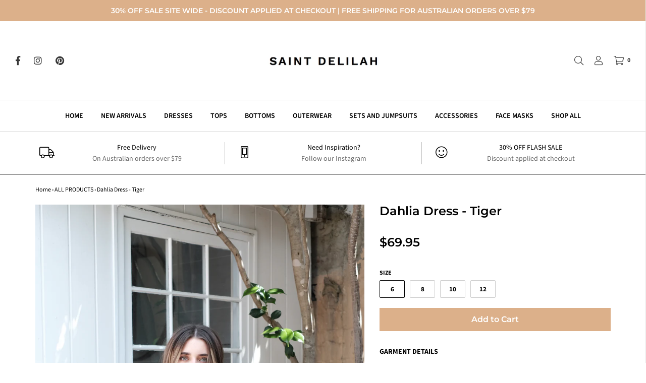

--- FILE ---
content_type: text/html; charset=utf-8
request_url: https://www.saintdelilah.com/collections/all-products/products/dahlia-dress-tiger
body_size: 23381
content:
<!DOCTYPE html>
<!--[if lt IE 7 ]><html class="no-js ie ie6" lang="en"> <![endif]-->
<!--[if IE 7 ]><html class="no-js ie ie7" lang="en"> <![endif]-->
<!--[if IE 8 ]><html class="no-js ie ie8" lang="en"> <![endif]-->
<!--[if (gte IE 9)|!(IE)]><!-->
<html class="no-js" lang="en">
<!--<![endif]-->

<head>
  

  <meta charset="utf-8">

	<!--[if lt IE 9]>
		<script src="//html5shim.googlecode.com/svn/trunk/html5.js"></script>
	<![endif]-->

	<title>
		DAHLIA DRESS &ndash; SAINT DELILAH
	</title>

	<script type="text/javascript">
		document.documentElement.className = document.documentElement.className.replace('no-js', 'js');
	</script>

	
	<meta name="description" content="Shop the Dahlia Dress at Saint Delilah!">
	

	
		<meta name="viewport" content="width=device-width, initial-scale=1, maximum-scale=1, user-scalable=0" />
	

	<meta property="og:site_name" content="SAINT DELILAH">
<meta property="og:url" content="https://www.saintdelilah.com/products/dahlia-dress-tiger">
<meta property="og:title" content="Dahlia Dress - Tiger">
<meta property="og:type" content="product">
<meta property="og:description" content="Shop the Dahlia Dress at Saint Delilah!"><meta property="og:price:amount" content="69.95">
  <meta property="og:price:currency" content="AUD"><meta property="og:image" content="http://www.saintdelilah.com/cdn/shop/products/DSCF4541_1024x1024.JPG?v=1547111159"><meta property="og:image" content="http://www.saintdelilah.com/cdn/shop/products/DSCF4498_1024x1024.JPG?v=1547111160"><meta property="og:image" content="http://www.saintdelilah.com/cdn/shop/products/DSCF4495_1024x1024.JPG?v=1547111161">
<meta property="og:image:secure_url" content="https://www.saintdelilah.com/cdn/shop/products/DSCF4541_1024x1024.JPG?v=1547111159"><meta property="og:image:secure_url" content="https://www.saintdelilah.com/cdn/shop/products/DSCF4498_1024x1024.JPG?v=1547111160"><meta property="og:image:secure_url" content="https://www.saintdelilah.com/cdn/shop/products/DSCF4495_1024x1024.JPG?v=1547111161">

<meta name="twitter:site" content="@">
<meta name="twitter:card" content="summary_large_image">
<meta name="twitter:title" content="Dahlia Dress - Tiger">
<meta name="twitter:description" content="Shop the Dahlia Dress at Saint Delilah!">

	<link rel="canonical" href="https://www.saintdelilah.com/products/dahlia-dress-tiger" />

	<!-- CSS -->
	<link href="//www.saintdelilah.com/cdn/shop/t/5/assets/plugins.css?v=106534005554971979181759417579" rel="stylesheet" type="text/css" media="all" /> <link href="//www.saintdelilah.com/cdn/shop/t/5/assets/style.scss.css?v=83341766483348932521759417580" rel="stylesheet" type="text/css" media="all" />

	



	
		<link rel="shortcut icon" href="//www.saintdelilah.com/cdn/shop/files/Screen_Shot_2018-10-27_at_10.02.25_pm_32x32.png?v=1613521032" type="image/png">
	

	<link rel="sitemap" type="application/xml" title="Sitemap" href="/sitemap.xml" />

	<script>window.performance && window.performance.mark && window.performance.mark('shopify.content_for_header.start');</script><meta id="shopify-digital-wallet" name="shopify-digital-wallet" content="/10662314043/digital_wallets/dialog">
<meta name="shopify-checkout-api-token" content="66401ea1a90c47ce6dc3d92189df7583">
<meta id="in-context-paypal-metadata" data-shop-id="10662314043" data-venmo-supported="false" data-environment="production" data-locale="en_US" data-paypal-v4="true" data-currency="AUD">
<link rel="alternate" type="application/json+oembed" href="https://www.saintdelilah.com/products/dahlia-dress-tiger.oembed">
<script async="async" src="/checkouts/internal/preloads.js?locale=en-AU"></script>
<link rel="preconnect" href="https://shop.app" crossorigin="anonymous">
<script async="async" src="https://shop.app/checkouts/internal/preloads.js?locale=en-AU&shop_id=10662314043" crossorigin="anonymous"></script>
<script id="apple-pay-shop-capabilities" type="application/json">{"shopId":10662314043,"countryCode":"AU","currencyCode":"AUD","merchantCapabilities":["supports3DS"],"merchantId":"gid:\/\/shopify\/Shop\/10662314043","merchantName":"SAINT DELILAH","requiredBillingContactFields":["postalAddress","email","phone"],"requiredShippingContactFields":["postalAddress","email","phone"],"shippingType":"shipping","supportedNetworks":["visa","masterCard","amex","jcb"],"total":{"type":"pending","label":"SAINT DELILAH","amount":"1.00"},"shopifyPaymentsEnabled":true,"supportsSubscriptions":true}</script>
<script id="shopify-features" type="application/json">{"accessToken":"66401ea1a90c47ce6dc3d92189df7583","betas":["rich-media-storefront-analytics"],"domain":"www.saintdelilah.com","predictiveSearch":true,"shopId":10662314043,"locale":"en"}</script>
<script>var Shopify = Shopify || {};
Shopify.shop = "saint-delilah.myshopify.com";
Shopify.locale = "en";
Shopify.currency = {"active":"AUD","rate":"1.0"};
Shopify.country = "AU";
Shopify.theme = {"name":"Envy","id":42336452667,"schema_name":"Envy","schema_version":"19.1.1","theme_store_id":411,"role":"main"};
Shopify.theme.handle = "null";
Shopify.theme.style = {"id":null,"handle":null};
Shopify.cdnHost = "www.saintdelilah.com/cdn";
Shopify.routes = Shopify.routes || {};
Shopify.routes.root = "/";</script>
<script type="module">!function(o){(o.Shopify=o.Shopify||{}).modules=!0}(window);</script>
<script>!function(o){function n(){var o=[];function n(){o.push(Array.prototype.slice.apply(arguments))}return n.q=o,n}var t=o.Shopify=o.Shopify||{};t.loadFeatures=n(),t.autoloadFeatures=n()}(window);</script>
<script>
  window.ShopifyPay = window.ShopifyPay || {};
  window.ShopifyPay.apiHost = "shop.app\/pay";
  window.ShopifyPay.redirectState = null;
</script>
<script id="shop-js-analytics" type="application/json">{"pageType":"product"}</script>
<script defer="defer" async type="module" src="//www.saintdelilah.com/cdn/shopifycloud/shop-js/modules/v2/client.init-shop-cart-sync_D0dqhulL.en.esm.js"></script>
<script defer="defer" async type="module" src="//www.saintdelilah.com/cdn/shopifycloud/shop-js/modules/v2/chunk.common_CpVO7qML.esm.js"></script>
<script type="module">
  await import("//www.saintdelilah.com/cdn/shopifycloud/shop-js/modules/v2/client.init-shop-cart-sync_D0dqhulL.en.esm.js");
await import("//www.saintdelilah.com/cdn/shopifycloud/shop-js/modules/v2/chunk.common_CpVO7qML.esm.js");

  window.Shopify.SignInWithShop?.initShopCartSync?.({"fedCMEnabled":true,"windoidEnabled":true});

</script>
<script>
  window.Shopify = window.Shopify || {};
  if (!window.Shopify.featureAssets) window.Shopify.featureAssets = {};
  window.Shopify.featureAssets['shop-js'] = {"shop-cart-sync":["modules/v2/client.shop-cart-sync_D9bwt38V.en.esm.js","modules/v2/chunk.common_CpVO7qML.esm.js"],"init-fed-cm":["modules/v2/client.init-fed-cm_BJ8NPuHe.en.esm.js","modules/v2/chunk.common_CpVO7qML.esm.js"],"init-shop-email-lookup-coordinator":["modules/v2/client.init-shop-email-lookup-coordinator_pVrP2-kG.en.esm.js","modules/v2/chunk.common_CpVO7qML.esm.js"],"shop-cash-offers":["modules/v2/client.shop-cash-offers_CNh7FWN-.en.esm.js","modules/v2/chunk.common_CpVO7qML.esm.js","modules/v2/chunk.modal_DKF6x0Jh.esm.js"],"init-shop-cart-sync":["modules/v2/client.init-shop-cart-sync_D0dqhulL.en.esm.js","modules/v2/chunk.common_CpVO7qML.esm.js"],"init-windoid":["modules/v2/client.init-windoid_DaoAelzT.en.esm.js","modules/v2/chunk.common_CpVO7qML.esm.js"],"shop-toast-manager":["modules/v2/client.shop-toast-manager_1DND8Tac.en.esm.js","modules/v2/chunk.common_CpVO7qML.esm.js"],"pay-button":["modules/v2/client.pay-button_CFeQi1r6.en.esm.js","modules/v2/chunk.common_CpVO7qML.esm.js"],"shop-button":["modules/v2/client.shop-button_Ca94MDdQ.en.esm.js","modules/v2/chunk.common_CpVO7qML.esm.js"],"shop-login-button":["modules/v2/client.shop-login-button_DPYNfp1Z.en.esm.js","modules/v2/chunk.common_CpVO7qML.esm.js","modules/v2/chunk.modal_DKF6x0Jh.esm.js"],"avatar":["modules/v2/client.avatar_BTnouDA3.en.esm.js"],"shop-follow-button":["modules/v2/client.shop-follow-button_BMKh4nJE.en.esm.js","modules/v2/chunk.common_CpVO7qML.esm.js","modules/v2/chunk.modal_DKF6x0Jh.esm.js"],"init-customer-accounts-sign-up":["modules/v2/client.init-customer-accounts-sign-up_CJXi5kRN.en.esm.js","modules/v2/client.shop-login-button_DPYNfp1Z.en.esm.js","modules/v2/chunk.common_CpVO7qML.esm.js","modules/v2/chunk.modal_DKF6x0Jh.esm.js"],"init-shop-for-new-customer-accounts":["modules/v2/client.init-shop-for-new-customer-accounts_BoBxkgWu.en.esm.js","modules/v2/client.shop-login-button_DPYNfp1Z.en.esm.js","modules/v2/chunk.common_CpVO7qML.esm.js","modules/v2/chunk.modal_DKF6x0Jh.esm.js"],"init-customer-accounts":["modules/v2/client.init-customer-accounts_DCuDTzpR.en.esm.js","modules/v2/client.shop-login-button_DPYNfp1Z.en.esm.js","modules/v2/chunk.common_CpVO7qML.esm.js","modules/v2/chunk.modal_DKF6x0Jh.esm.js"],"checkout-modal":["modules/v2/client.checkout-modal_U_3e4VxF.en.esm.js","modules/v2/chunk.common_CpVO7qML.esm.js","modules/v2/chunk.modal_DKF6x0Jh.esm.js"],"lead-capture":["modules/v2/client.lead-capture_DEgn0Z8u.en.esm.js","modules/v2/chunk.common_CpVO7qML.esm.js","modules/v2/chunk.modal_DKF6x0Jh.esm.js"],"shop-login":["modules/v2/client.shop-login_CoM5QKZ_.en.esm.js","modules/v2/chunk.common_CpVO7qML.esm.js","modules/v2/chunk.modal_DKF6x0Jh.esm.js"],"payment-terms":["modules/v2/client.payment-terms_BmrqWn8r.en.esm.js","modules/v2/chunk.common_CpVO7qML.esm.js","modules/v2/chunk.modal_DKF6x0Jh.esm.js"]};
</script>
<script>(function() {
  var isLoaded = false;
  function asyncLoad() {
    if (isLoaded) return;
    isLoaded = true;
    var urls = ["\/\/shopify.privy.com\/widget.js?shop=saint-delilah.myshopify.com","https:\/\/swymv3free-01.azureedge.net\/code\/swym-shopify.js?shop=saint-delilah.myshopify.com","https:\/\/app.carecart.io\/api\/abandoned-cart\/js-script?shop=saint-delilah.myshopify.com","https:\/\/cdn.nfcube.com\/instafeed-39b9589619135786bffdd2604b461133.js?shop=saint-delilah.myshopify.com","https:\/\/cdn.hextom.com\/js\/quickannouncementbar.js?shop=saint-delilah.myshopify.com"];
    for (var i = 0; i < urls.length; i++) {
      var s = document.createElement('script');
      s.type = 'text/javascript';
      s.async = true;
      s.src = urls[i];
      var x = document.getElementsByTagName('script')[0];
      x.parentNode.insertBefore(s, x);
    }
  };
  if(window.attachEvent) {
    window.attachEvent('onload', asyncLoad);
  } else {
    window.addEventListener('load', asyncLoad, false);
  }
})();</script>
<script id="__st">var __st={"a":10662314043,"offset":-43200,"reqid":"9619e10c-faa2-4b19-9a51-5912105faa99-1764589066","pageurl":"www.saintdelilah.com\/collections\/all-products\/products\/dahlia-dress-tiger","u":"4d2d8354ece5","p":"product","rtyp":"product","rid":1833096937531};</script>
<script>window.ShopifyPaypalV4VisibilityTracking = true;</script>
<script id="captcha-bootstrap">!function(){'use strict';const t='contact',e='account',n='new_comment',o=[[t,t],['blogs',n],['comments',n],[t,'customer']],c=[[e,'customer_login'],[e,'guest_login'],[e,'recover_customer_password'],[e,'create_customer']],r=t=>t.map((([t,e])=>`form[action*='/${t}']:not([data-nocaptcha='true']) input[name='form_type'][value='${e}']`)).join(','),a=t=>()=>t?[...document.querySelectorAll(t)].map((t=>t.form)):[];function s(){const t=[...o],e=r(t);return a(e)}const i='password',u='form_key',d=['recaptcha-v3-token','g-recaptcha-response','h-captcha-response',i],f=()=>{try{return window.sessionStorage}catch{return}},m='__shopify_v',_=t=>t.elements[u];function p(t,e,n=!1){try{const o=window.sessionStorage,c=JSON.parse(o.getItem(e)),{data:r}=function(t){const{data:e,action:n}=t;return t[m]||n?{data:e,action:n}:{data:t,action:n}}(c);for(const[e,n]of Object.entries(r))t.elements[e]&&(t.elements[e].value=n);n&&o.removeItem(e)}catch(o){console.error('form repopulation failed',{error:o})}}const l='form_type',E='cptcha';function T(t){t.dataset[E]=!0}const w=window,h=w.document,L='Shopify',v='ce_forms',y='captcha';let A=!1;((t,e)=>{const n=(g='f06e6c50-85a8-45c8-87d0-21a2b65856fe',I='https://cdn.shopify.com/shopifycloud/storefront-forms-hcaptcha/ce_storefront_forms_captcha_hcaptcha.v1.5.2.iife.js',D={infoText:'Protected by hCaptcha',privacyText:'Privacy',termsText:'Terms'},(t,e,n)=>{const o=w[L][v],c=o.bindForm;if(c)return c(t,g,e,D).then(n);var r;o.q.push([[t,g,e,D],n]),r=I,A||(h.body.append(Object.assign(h.createElement('script'),{id:'captcha-provider',async:!0,src:r})),A=!0)});var g,I,D;w[L]=w[L]||{},w[L][v]=w[L][v]||{},w[L][v].q=[],w[L][y]=w[L][y]||{},w[L][y].protect=function(t,e){n(t,void 0,e),T(t)},Object.freeze(w[L][y]),function(t,e,n,w,h,L){const[v,y,A,g]=function(t,e,n){const i=e?o:[],u=t?c:[],d=[...i,...u],f=r(d),m=r(i),_=r(d.filter((([t,e])=>n.includes(e))));return[a(f),a(m),a(_),s()]}(w,h,L),I=t=>{const e=t.target;return e instanceof HTMLFormElement?e:e&&e.form},D=t=>v().includes(t);t.addEventListener('submit',(t=>{const e=I(t);if(!e)return;const n=D(e)&&!e.dataset.hcaptchaBound&&!e.dataset.recaptchaBound,o=_(e),c=g().includes(e)&&(!o||!o.value);(n||c)&&t.preventDefault(),c&&!n&&(function(t){try{if(!f())return;!function(t){const e=f();if(!e)return;const n=_(t);if(!n)return;const o=n.value;o&&e.removeItem(o)}(t);const e=Array.from(Array(32),(()=>Math.random().toString(36)[2])).join('');!function(t,e){_(t)||t.append(Object.assign(document.createElement('input'),{type:'hidden',name:u})),t.elements[u].value=e}(t,e),function(t,e){const n=f();if(!n)return;const o=[...t.querySelectorAll(`input[type='${i}']`)].map((({name:t})=>t)),c=[...d,...o],r={};for(const[a,s]of new FormData(t).entries())c.includes(a)||(r[a]=s);n.setItem(e,JSON.stringify({[m]:1,action:t.action,data:r}))}(t,e)}catch(e){console.error('failed to persist form',e)}}(e),e.submit())}));const S=(t,e)=>{t&&!t.dataset[E]&&(n(t,e.some((e=>e===t))),T(t))};for(const o of['focusin','change'])t.addEventListener(o,(t=>{const e=I(t);D(e)&&S(e,y())}));const B=e.get('form_key'),M=e.get(l),P=B&&M;t.addEventListener('DOMContentLoaded',(()=>{const t=y();if(P)for(const e of t)e.elements[l].value===M&&p(e,B);[...new Set([...A(),...v().filter((t=>'true'===t.dataset.shopifyCaptcha))])].forEach((e=>S(e,t)))}))}(h,new URLSearchParams(w.location.search),n,t,e,['guest_login'])})(!0,!0)}();</script>
<script integrity="sha256-52AcMU7V7pcBOXWImdc/TAGTFKeNjmkeM1Pvks/DTgc=" data-source-attribution="shopify.loadfeatures" defer="defer" src="//www.saintdelilah.com/cdn/shopifycloud/storefront/assets/storefront/load_feature-81c60534.js" crossorigin="anonymous"></script>
<script crossorigin="anonymous" defer="defer" src="//www.saintdelilah.com/cdn/shopifycloud/storefront/assets/shopify_pay/storefront-65b4c6d7.js?v=20250812"></script>
<script data-source-attribution="shopify.dynamic_checkout.dynamic.init">var Shopify=Shopify||{};Shopify.PaymentButton=Shopify.PaymentButton||{isStorefrontPortableWallets:!0,init:function(){window.Shopify.PaymentButton.init=function(){};var t=document.createElement("script");t.src="https://www.saintdelilah.com/cdn/shopifycloud/portable-wallets/latest/portable-wallets.en.js",t.type="module",document.head.appendChild(t)}};
</script>
<script data-source-attribution="shopify.dynamic_checkout.buyer_consent">
  function portableWalletsHideBuyerConsent(e){var t=document.getElementById("shopify-buyer-consent"),n=document.getElementById("shopify-subscription-policy-button");t&&n&&(t.classList.add("hidden"),t.setAttribute("aria-hidden","true"),n.removeEventListener("click",e))}function portableWalletsShowBuyerConsent(e){var t=document.getElementById("shopify-buyer-consent"),n=document.getElementById("shopify-subscription-policy-button");t&&n&&(t.classList.remove("hidden"),t.removeAttribute("aria-hidden"),n.addEventListener("click",e))}window.Shopify?.PaymentButton&&(window.Shopify.PaymentButton.hideBuyerConsent=portableWalletsHideBuyerConsent,window.Shopify.PaymentButton.showBuyerConsent=portableWalletsShowBuyerConsent);
</script>
<script data-source-attribution="shopify.dynamic_checkout.cart.bootstrap">document.addEventListener("DOMContentLoaded",(function(){function t(){return document.querySelector("shopify-accelerated-checkout-cart, shopify-accelerated-checkout")}if(t())Shopify.PaymentButton.init();else{new MutationObserver((function(e,n){t()&&(Shopify.PaymentButton.init(),n.disconnect())})).observe(document.body,{childList:!0,subtree:!0})}}));
</script>
<link id="shopify-accelerated-checkout-styles" rel="stylesheet" media="screen" href="https://www.saintdelilah.com/cdn/shopifycloud/portable-wallets/latest/accelerated-checkout-backwards-compat.css" crossorigin="anonymous">
<style id="shopify-accelerated-checkout-cart">
        #shopify-buyer-consent {
  margin-top: 1em;
  display: inline-block;
  width: 100%;
}

#shopify-buyer-consent.hidden {
  display: none;
}

#shopify-subscription-policy-button {
  background: none;
  border: none;
  padding: 0;
  text-decoration: underline;
  font-size: inherit;
  cursor: pointer;
}

#shopify-subscription-policy-button::before {
  box-shadow: none;
}

      </style>

<script>window.performance && window.performance.mark && window.performance.mark('shopify.content_for_header.end');</script>

	<script type="text/javascript">
	window.lazySizesConfig = window.lazySizesConfig || {};
	window.lazySizesConfig.rias = window.lazySizesConfig.rias || {};

	// configure available widths to replace with the {width} placeholder
	window.lazySizesConfig.rias.widths = [150, 300, 600, 900, 1200, 1500, 1800, 2100];
	</script>

	

	<script src="//www.saintdelilah.com/cdn/shop/t/5/assets/jquery-3.3.1.min.js?v=23846495244194134081540560901" type="text/javascript"></script>
	<script src="//www.saintdelilah.com/cdn/shop/t/5/assets/plugins.js?v=67531788943777300511540560902" type="text/javascript"></script>
	<script src="//www.saintdelilah.com/cdn/shop/t/5/assets/custom.js?v=30021744879882148351540560896" type="text/javascript"></script>
	<script src="//www.saintdelilah.com/cdn/shop/t/5/assets/sections.js?v=18009715933879144441540560908" type="text/javascript"></script>


                      <!--Gem_Page_Header_Script-->
<!-- "snippets/gem-app-header-scripts.liquid" was not rendered, the associated app was uninstalled -->
<!--End_Gem_Page_Header_Script-->

                      
                      
                      <!--StartCartCartCustomCode-->
                      
                      <!-- Abandoned Cart Information -->
                      <div id="care-cart-customer-information" style="display:none">
                        {"id":"", "email":"","default_address":null,"first_name":"","last_name":"","name":"" }
                      </div>
                      <!-- Abandoned Cart Information -->
                      
                      <!--  ShopInformation -->
                      <div id="care-cart-shop-information" style="display:none">
                        {"domain":"saint-delilah.myshopify.com" }
                      </div>
                      <!--  ShopInformation -->
                      
                      <!--EndCareCartCustomCode-->
                      
  <!-- "snippets/shogun-head.liquid" was not rendered, the associated app was uninstalled -->
<link href="https://monorail-edge.shopifysvc.com" rel="dns-prefetch">
<script>(function(){if ("sendBeacon" in navigator && "performance" in window) {try {var session_token_from_headers = performance.getEntriesByType('navigation')[0].serverTiming.find(x => x.name == '_s').description;} catch {var session_token_from_headers = undefined;}var session_cookie_matches = document.cookie.match(/_shopify_s=([^;]*)/);var session_token_from_cookie = session_cookie_matches && session_cookie_matches.length === 2 ? session_cookie_matches[1] : "";var session_token = session_token_from_headers || session_token_from_cookie || "";function handle_abandonment_event(e) {var entries = performance.getEntries().filter(function(entry) {return /monorail-edge.shopifysvc.com/.test(entry.name);});if (!window.abandonment_tracked && entries.length === 0) {window.abandonment_tracked = true;var currentMs = Date.now();var navigation_start = performance.timing.navigationStart;var payload = {shop_id: 10662314043,url: window.location.href,navigation_start,duration: currentMs - navigation_start,session_token,page_type: "product"};window.navigator.sendBeacon("https://monorail-edge.shopifysvc.com/v1/produce", JSON.stringify({schema_id: "online_store_buyer_site_abandonment/1.1",payload: payload,metadata: {event_created_at_ms: currentMs,event_sent_at_ms: currentMs}}));}}window.addEventListener('pagehide', handle_abandonment_event);}}());</script>
<script id="web-pixels-manager-setup">(function e(e,d,r,n,o){if(void 0===o&&(o={}),!Boolean(null===(a=null===(i=window.Shopify)||void 0===i?void 0:i.analytics)||void 0===a?void 0:a.replayQueue)){var i,a;window.Shopify=window.Shopify||{};var t=window.Shopify;t.analytics=t.analytics||{};var s=t.analytics;s.replayQueue=[],s.publish=function(e,d,r){return s.replayQueue.push([e,d,r]),!0};try{self.performance.mark("wpm:start")}catch(e){}var l=function(){var e={modern:/Edge?\/(1{2}[4-9]|1[2-9]\d|[2-9]\d{2}|\d{4,})\.\d+(\.\d+|)|Firefox\/(1{2}[4-9]|1[2-9]\d|[2-9]\d{2}|\d{4,})\.\d+(\.\d+|)|Chrom(ium|e)\/(9{2}|\d{3,})\.\d+(\.\d+|)|(Maci|X1{2}).+ Version\/(15\.\d+|(1[6-9]|[2-9]\d|\d{3,})\.\d+)([,.]\d+|)( \(\w+\)|)( Mobile\/\w+|) Safari\/|Chrome.+OPR\/(9{2}|\d{3,})\.\d+\.\d+|(CPU[ +]OS|iPhone[ +]OS|CPU[ +]iPhone|CPU IPhone OS|CPU iPad OS)[ +]+(15[._]\d+|(1[6-9]|[2-9]\d|\d{3,})[._]\d+)([._]\d+|)|Android:?[ /-](13[3-9]|1[4-9]\d|[2-9]\d{2}|\d{4,})(\.\d+|)(\.\d+|)|Android.+Firefox\/(13[5-9]|1[4-9]\d|[2-9]\d{2}|\d{4,})\.\d+(\.\d+|)|Android.+Chrom(ium|e)\/(13[3-9]|1[4-9]\d|[2-9]\d{2}|\d{4,})\.\d+(\.\d+|)|SamsungBrowser\/([2-9]\d|\d{3,})\.\d+/,legacy:/Edge?\/(1[6-9]|[2-9]\d|\d{3,})\.\d+(\.\d+|)|Firefox\/(5[4-9]|[6-9]\d|\d{3,})\.\d+(\.\d+|)|Chrom(ium|e)\/(5[1-9]|[6-9]\d|\d{3,})\.\d+(\.\d+|)([\d.]+$|.*Safari\/(?![\d.]+ Edge\/[\d.]+$))|(Maci|X1{2}).+ Version\/(10\.\d+|(1[1-9]|[2-9]\d|\d{3,})\.\d+)([,.]\d+|)( \(\w+\)|)( Mobile\/\w+|) Safari\/|Chrome.+OPR\/(3[89]|[4-9]\d|\d{3,})\.\d+\.\d+|(CPU[ +]OS|iPhone[ +]OS|CPU[ +]iPhone|CPU IPhone OS|CPU iPad OS)[ +]+(10[._]\d+|(1[1-9]|[2-9]\d|\d{3,})[._]\d+)([._]\d+|)|Android:?[ /-](13[3-9]|1[4-9]\d|[2-9]\d{2}|\d{4,})(\.\d+|)(\.\d+|)|Mobile Safari.+OPR\/([89]\d|\d{3,})\.\d+\.\d+|Android.+Firefox\/(13[5-9]|1[4-9]\d|[2-9]\d{2}|\d{4,})\.\d+(\.\d+|)|Android.+Chrom(ium|e)\/(13[3-9]|1[4-9]\d|[2-9]\d{2}|\d{4,})\.\d+(\.\d+|)|Android.+(UC? ?Browser|UCWEB|U3)[ /]?(15\.([5-9]|\d{2,})|(1[6-9]|[2-9]\d|\d{3,})\.\d+)\.\d+|SamsungBrowser\/(5\.\d+|([6-9]|\d{2,})\.\d+)|Android.+MQ{2}Browser\/(14(\.(9|\d{2,})|)|(1[5-9]|[2-9]\d|\d{3,})(\.\d+|))(\.\d+|)|K[Aa][Ii]OS\/(3\.\d+|([4-9]|\d{2,})\.\d+)(\.\d+|)/},d=e.modern,r=e.legacy,n=navigator.userAgent;return n.match(d)?"modern":n.match(r)?"legacy":"unknown"}(),u="modern"===l?"modern":"legacy",c=(null!=n?n:{modern:"",legacy:""})[u],f=function(e){return[e.baseUrl,"/wpm","/b",e.hashVersion,"modern"===e.buildTarget?"m":"l",".js"].join("")}({baseUrl:d,hashVersion:r,buildTarget:u}),m=function(e){var d=e.version,r=e.bundleTarget,n=e.surface,o=e.pageUrl,i=e.monorailEndpoint;return{emit:function(e){var a=e.status,t=e.errorMsg,s=(new Date).getTime(),l=JSON.stringify({metadata:{event_sent_at_ms:s},events:[{schema_id:"web_pixels_manager_load/3.1",payload:{version:d,bundle_target:r,page_url:o,status:a,surface:n,error_msg:t},metadata:{event_created_at_ms:s}}]});if(!i)return console&&console.warn&&console.warn("[Web Pixels Manager] No Monorail endpoint provided, skipping logging."),!1;try{return self.navigator.sendBeacon.bind(self.navigator)(i,l)}catch(e){}var u=new XMLHttpRequest;try{return u.open("POST",i,!0),u.setRequestHeader("Content-Type","text/plain"),u.send(l),!0}catch(e){return console&&console.warn&&console.warn("[Web Pixels Manager] Got an unhandled error while logging to Monorail."),!1}}}}({version:r,bundleTarget:l,surface:e.surface,pageUrl:self.location.href,monorailEndpoint:e.monorailEndpoint});try{o.browserTarget=l,function(e){var d=e.src,r=e.async,n=void 0===r||r,o=e.onload,i=e.onerror,a=e.sri,t=e.scriptDataAttributes,s=void 0===t?{}:t,l=document.createElement("script"),u=document.querySelector("head"),c=document.querySelector("body");if(l.async=n,l.src=d,a&&(l.integrity=a,l.crossOrigin="anonymous"),s)for(var f in s)if(Object.prototype.hasOwnProperty.call(s,f))try{l.dataset[f]=s[f]}catch(e){}if(o&&l.addEventListener("load",o),i&&l.addEventListener("error",i),u)u.appendChild(l);else{if(!c)throw new Error("Did not find a head or body element to append the script");c.appendChild(l)}}({src:f,async:!0,onload:function(){if(!function(){var e,d;return Boolean(null===(d=null===(e=window.Shopify)||void 0===e?void 0:e.analytics)||void 0===d?void 0:d.initialized)}()){var d=window.webPixelsManager.init(e)||void 0;if(d){var r=window.Shopify.analytics;r.replayQueue.forEach((function(e){var r=e[0],n=e[1],o=e[2];d.publishCustomEvent(r,n,o)})),r.replayQueue=[],r.publish=d.publishCustomEvent,r.visitor=d.visitor,r.initialized=!0}}},onerror:function(){return m.emit({status:"failed",errorMsg:"".concat(f," has failed to load")})},sri:function(e){var d=/^sha384-[A-Za-z0-9+/=]+$/;return"string"==typeof e&&d.test(e)}(c)?c:"",scriptDataAttributes:o}),m.emit({status:"loading"})}catch(e){m.emit({status:"failed",errorMsg:(null==e?void 0:e.message)||"Unknown error"})}}})({shopId: 10662314043,storefrontBaseUrl: "https://www.saintdelilah.com",extensionsBaseUrl: "https://extensions.shopifycdn.com/cdn/shopifycloud/web-pixels-manager",monorailEndpoint: "https://monorail-edge.shopifysvc.com/unstable/produce_batch",surface: "storefront-renderer",enabledBetaFlags: ["2dca8a86"],webPixelsConfigList: [{"id":"313327773","configuration":"{\"pixel_id\":\"333729427893583\",\"pixel_type\":\"facebook_pixel\",\"metaapp_system_user_token\":\"-\"}","eventPayloadVersion":"v1","runtimeContext":"OPEN","scriptVersion":"ca16bc87fe92b6042fbaa3acc2fbdaa6","type":"APP","apiClientId":2329312,"privacyPurposes":["ANALYTICS","MARKETING","SALE_OF_DATA"],"dataSharingAdjustments":{"protectedCustomerApprovalScopes":["read_customer_address","read_customer_email","read_customer_name","read_customer_personal_data","read_customer_phone"]}},{"id":"66912413","eventPayloadVersion":"v1","runtimeContext":"LAX","scriptVersion":"1","type":"CUSTOM","privacyPurposes":["MARKETING"],"name":"Meta pixel (migrated)"},{"id":"83329181","eventPayloadVersion":"v1","runtimeContext":"LAX","scriptVersion":"1","type":"CUSTOM","privacyPurposes":["ANALYTICS"],"name":"Google Analytics tag (migrated)"},{"id":"shopify-app-pixel","configuration":"{}","eventPayloadVersion":"v1","runtimeContext":"STRICT","scriptVersion":"0450","apiClientId":"shopify-pixel","type":"APP","privacyPurposes":["ANALYTICS","MARKETING"]},{"id":"shopify-custom-pixel","eventPayloadVersion":"v1","runtimeContext":"LAX","scriptVersion":"0450","apiClientId":"shopify-pixel","type":"CUSTOM","privacyPurposes":["ANALYTICS","MARKETING"]}],isMerchantRequest: false,initData: {"shop":{"name":"SAINT DELILAH","paymentSettings":{"currencyCode":"AUD"},"myshopifyDomain":"saint-delilah.myshopify.com","countryCode":"AU","storefrontUrl":"https:\/\/www.saintdelilah.com"},"customer":null,"cart":null,"checkout":null,"productVariants":[{"price":{"amount":69.95,"currencyCode":"AUD"},"product":{"title":"Dahlia Dress - Tiger","vendor":"SLIDESHOW","id":"1833096937531","untranslatedTitle":"Dahlia Dress - Tiger","url":"\/products\/dahlia-dress-tiger","type":"DRESS"},"id":"17915799896123","image":{"src":"\/\/www.saintdelilah.com\/cdn\/shop\/products\/DSCF4541.JPG?v=1547111159"},"sku":"DAHLIASL2017239","title":"6","untranslatedTitle":"6"},{"price":{"amount":69.95,"currencyCode":"AUD"},"product":{"title":"Dahlia Dress - Tiger","vendor":"SLIDESHOW","id":"1833096937531","untranslatedTitle":"Dahlia Dress - Tiger","url":"\/products\/dahlia-dress-tiger","type":"DRESS"},"id":"17916570632251","image":{"src":"\/\/www.saintdelilah.com\/cdn\/shop\/products\/DSCF4541.JPG?v=1547111159"},"sku":"DAHLIASL2017240","title":"8","untranslatedTitle":"8"},{"price":{"amount":69.95,"currencyCode":"AUD"},"product":{"title":"Dahlia Dress - Tiger","vendor":"SLIDESHOW","id":"1833096937531","untranslatedTitle":"Dahlia Dress - Tiger","url":"\/products\/dahlia-dress-tiger","type":"DRESS"},"id":"17916570730555","image":{"src":"\/\/www.saintdelilah.com\/cdn\/shop\/products\/DSCF4541.JPG?v=1547111159"},"sku":"DAHLIASL2017241","title":"10","untranslatedTitle":"10"},{"price":{"amount":69.95,"currencyCode":"AUD"},"product":{"title":"Dahlia Dress - Tiger","vendor":"SLIDESHOW","id":"1833096937531","untranslatedTitle":"Dahlia Dress - Tiger","url":"\/products\/dahlia-dress-tiger","type":"DRESS"},"id":"17916570828859","image":{"src":"\/\/www.saintdelilah.com\/cdn\/shop\/products\/DSCF4541.JPG?v=1547111159"},"sku":"DAHLIASL2017242","title":"12","untranslatedTitle":"12"}],"purchasingCompany":null},},"https://www.saintdelilah.com/cdn","ae1676cfwd2530674p4253c800m34e853cb",{"modern":"","legacy":""},{"shopId":"10662314043","storefrontBaseUrl":"https:\/\/www.saintdelilah.com","extensionBaseUrl":"https:\/\/extensions.shopifycdn.com\/cdn\/shopifycloud\/web-pixels-manager","surface":"storefront-renderer","enabledBetaFlags":"[\"2dca8a86\"]","isMerchantRequest":"false","hashVersion":"ae1676cfwd2530674p4253c800m34e853cb","publish":"custom","events":"[[\"page_viewed\",{}],[\"product_viewed\",{\"productVariant\":{\"price\":{\"amount\":69.95,\"currencyCode\":\"AUD\"},\"product\":{\"title\":\"Dahlia Dress - Tiger\",\"vendor\":\"SLIDESHOW\",\"id\":\"1833096937531\",\"untranslatedTitle\":\"Dahlia Dress - Tiger\",\"url\":\"\/products\/dahlia-dress-tiger\",\"type\":\"DRESS\"},\"id\":\"17915799896123\",\"image\":{\"src\":\"\/\/www.saintdelilah.com\/cdn\/shop\/products\/DSCF4541.JPG?v=1547111159\"},\"sku\":\"DAHLIASL2017239\",\"title\":\"6\",\"untranslatedTitle\":\"6\"}}]]"});</script><script>
  window.ShopifyAnalytics = window.ShopifyAnalytics || {};
  window.ShopifyAnalytics.meta = window.ShopifyAnalytics.meta || {};
  window.ShopifyAnalytics.meta.currency = 'AUD';
  var meta = {"product":{"id":1833096937531,"gid":"gid:\/\/shopify\/Product\/1833096937531","vendor":"SLIDESHOW","type":"DRESS","variants":[{"id":17915799896123,"price":6995,"name":"Dahlia Dress - Tiger - 6","public_title":"6","sku":"DAHLIASL2017239"},{"id":17916570632251,"price":6995,"name":"Dahlia Dress - Tiger - 8","public_title":"8","sku":"DAHLIASL2017240"},{"id":17916570730555,"price":6995,"name":"Dahlia Dress - Tiger - 10","public_title":"10","sku":"DAHLIASL2017241"},{"id":17916570828859,"price":6995,"name":"Dahlia Dress - Tiger - 12","public_title":"12","sku":"DAHLIASL2017242"}],"remote":false},"page":{"pageType":"product","resourceType":"product","resourceId":1833096937531}};
  for (var attr in meta) {
    window.ShopifyAnalytics.meta[attr] = meta[attr];
  }
</script>
<script class="analytics">
  (function () {
    var customDocumentWrite = function(content) {
      var jquery = null;

      if (window.jQuery) {
        jquery = window.jQuery;
      } else if (window.Checkout && window.Checkout.$) {
        jquery = window.Checkout.$;
      }

      if (jquery) {
        jquery('body').append(content);
      }
    };

    var hasLoggedConversion = function(token) {
      if (token) {
        return document.cookie.indexOf('loggedConversion=' + token) !== -1;
      }
      return false;
    }

    var setCookieIfConversion = function(token) {
      if (token) {
        var twoMonthsFromNow = new Date(Date.now());
        twoMonthsFromNow.setMonth(twoMonthsFromNow.getMonth() + 2);

        document.cookie = 'loggedConversion=' + token + '; expires=' + twoMonthsFromNow;
      }
    }

    var trekkie = window.ShopifyAnalytics.lib = window.trekkie = window.trekkie || [];
    if (trekkie.integrations) {
      return;
    }
    trekkie.methods = [
      'identify',
      'page',
      'ready',
      'track',
      'trackForm',
      'trackLink'
    ];
    trekkie.factory = function(method) {
      return function() {
        var args = Array.prototype.slice.call(arguments);
        args.unshift(method);
        trekkie.push(args);
        return trekkie;
      };
    };
    for (var i = 0; i < trekkie.methods.length; i++) {
      var key = trekkie.methods[i];
      trekkie[key] = trekkie.factory(key);
    }
    trekkie.load = function(config) {
      trekkie.config = config || {};
      trekkie.config.initialDocumentCookie = document.cookie;
      var first = document.getElementsByTagName('script')[0];
      var script = document.createElement('script');
      script.type = 'text/javascript';
      script.onerror = function(e) {
        var scriptFallback = document.createElement('script');
        scriptFallback.type = 'text/javascript';
        scriptFallback.onerror = function(error) {
                var Monorail = {
      produce: function produce(monorailDomain, schemaId, payload) {
        var currentMs = new Date().getTime();
        var event = {
          schema_id: schemaId,
          payload: payload,
          metadata: {
            event_created_at_ms: currentMs,
            event_sent_at_ms: currentMs
          }
        };
        return Monorail.sendRequest("https://" + monorailDomain + "/v1/produce", JSON.stringify(event));
      },
      sendRequest: function sendRequest(endpointUrl, payload) {
        // Try the sendBeacon API
        if (window && window.navigator && typeof window.navigator.sendBeacon === 'function' && typeof window.Blob === 'function' && !Monorail.isIos12()) {
          var blobData = new window.Blob([payload], {
            type: 'text/plain'
          });

          if (window.navigator.sendBeacon(endpointUrl, blobData)) {
            return true;
          } // sendBeacon was not successful

        } // XHR beacon

        var xhr = new XMLHttpRequest();

        try {
          xhr.open('POST', endpointUrl);
          xhr.setRequestHeader('Content-Type', 'text/plain');
          xhr.send(payload);
        } catch (e) {
          console.log(e);
        }

        return false;
      },
      isIos12: function isIos12() {
        return window.navigator.userAgent.lastIndexOf('iPhone; CPU iPhone OS 12_') !== -1 || window.navigator.userAgent.lastIndexOf('iPad; CPU OS 12_') !== -1;
      }
    };
    Monorail.produce('monorail-edge.shopifysvc.com',
      'trekkie_storefront_load_errors/1.1',
      {shop_id: 10662314043,
      theme_id: 42336452667,
      app_name: "storefront",
      context_url: window.location.href,
      source_url: "//www.saintdelilah.com/cdn/s/trekkie.storefront.3c703df509f0f96f3237c9daa54e2777acf1a1dd.min.js"});

        };
        scriptFallback.async = true;
        scriptFallback.src = '//www.saintdelilah.com/cdn/s/trekkie.storefront.3c703df509f0f96f3237c9daa54e2777acf1a1dd.min.js';
        first.parentNode.insertBefore(scriptFallback, first);
      };
      script.async = true;
      script.src = '//www.saintdelilah.com/cdn/s/trekkie.storefront.3c703df509f0f96f3237c9daa54e2777acf1a1dd.min.js';
      first.parentNode.insertBefore(script, first);
    };
    trekkie.load(
      {"Trekkie":{"appName":"storefront","development":false,"defaultAttributes":{"shopId":10662314043,"isMerchantRequest":null,"themeId":42336452667,"themeCityHash":"4960264997003543318","contentLanguage":"en","currency":"AUD","eventMetadataId":"3aea552d-f590-4931-8f61-b27ef44fb482"},"isServerSideCookieWritingEnabled":true,"monorailRegion":"shop_domain","enabledBetaFlags":["f0df213a"]},"Session Attribution":{},"S2S":{"facebookCapiEnabled":true,"source":"trekkie-storefront-renderer","apiClientId":580111}}
    );

    var loaded = false;
    trekkie.ready(function() {
      if (loaded) return;
      loaded = true;

      window.ShopifyAnalytics.lib = window.trekkie;

      var originalDocumentWrite = document.write;
      document.write = customDocumentWrite;
      try { window.ShopifyAnalytics.merchantGoogleAnalytics.call(this); } catch(error) {};
      document.write = originalDocumentWrite;

      window.ShopifyAnalytics.lib.page(null,{"pageType":"product","resourceType":"product","resourceId":1833096937531,"shopifyEmitted":true});

      var match = window.location.pathname.match(/checkouts\/(.+)\/(thank_you|post_purchase)/)
      var token = match? match[1]: undefined;
      if (!hasLoggedConversion(token)) {
        setCookieIfConversion(token);
        window.ShopifyAnalytics.lib.track("Viewed Product",{"currency":"AUD","variantId":17915799896123,"productId":1833096937531,"productGid":"gid:\/\/shopify\/Product\/1833096937531","name":"Dahlia Dress - Tiger - 6","price":"69.95","sku":"DAHLIASL2017239","brand":"SLIDESHOW","variant":"6","category":"DRESS","nonInteraction":true,"remote":false},undefined,undefined,{"shopifyEmitted":true});
      window.ShopifyAnalytics.lib.track("monorail:\/\/trekkie_storefront_viewed_product\/1.1",{"currency":"AUD","variantId":17915799896123,"productId":1833096937531,"productGid":"gid:\/\/shopify\/Product\/1833096937531","name":"Dahlia Dress - Tiger - 6","price":"69.95","sku":"DAHLIASL2017239","brand":"SLIDESHOW","variant":"6","category":"DRESS","nonInteraction":true,"remote":false,"referer":"https:\/\/www.saintdelilah.com\/collections\/all-products\/products\/dahlia-dress-tiger"});
      }
    });


        var eventsListenerScript = document.createElement('script');
        eventsListenerScript.async = true;
        eventsListenerScript.src = "//www.saintdelilah.com/cdn/shopifycloud/storefront/assets/shop_events_listener-3da45d37.js";
        document.getElementsByTagName('head')[0].appendChild(eventsListenerScript);

})();</script>
  <script>
  if (!window.ga || (window.ga && typeof window.ga !== 'function')) {
    window.ga = function ga() {
      (window.ga.q = window.ga.q || []).push(arguments);
      if (window.Shopify && window.Shopify.analytics && typeof window.Shopify.analytics.publish === 'function') {
        window.Shopify.analytics.publish("ga_stub_called", {}, {sendTo: "google_osp_migration"});
      }
      console.error("Shopify's Google Analytics stub called with:", Array.from(arguments), "\nSee https://help.shopify.com/manual/promoting-marketing/pixels/pixel-migration#google for more information.");
    };
    if (window.Shopify && window.Shopify.analytics && typeof window.Shopify.analytics.publish === 'function') {
      window.Shopify.analytics.publish("ga_stub_initialized", {}, {sendTo: "google_osp_migration"});
    }
  }
</script>
<script
  defer
  src="https://www.saintdelilah.com/cdn/shopifycloud/perf-kit/shopify-perf-kit-2.1.2.min.js"
  data-application="storefront-renderer"
  data-shop-id="10662314043"
  data-render-region="gcp-us-central1"
  data-page-type="product"
  data-theme-instance-id="42336452667"
  data-theme-name="Envy"
  data-theme-version="19.1.1"
  data-monorail-region="shop_domain"
  data-resource-timing-sampling-rate="10"
  data-shs="true"
  data-shs-beacon="true"
  data-shs-export-with-fetch="true"
  data-shs-logs-sample-rate="1"
></script>
</head>

<body id="dahlia-dress" class="template-product flexbox-wrapper">

	<form action="/cart" method="post" novalidate="" class="cart-drawer-form">
	<div id="cartSlideoutWrapper" class="envy-shopping-right slideout-panel-hidden cart-drawer-right">

		<a href="#sidr" class="slide-menu sidr-close-icon cart-menu-close"><i class="fas fa-times" aria-hidden="true"></i></a>
		<span class="h3">Your Cart</span>

		<div class="cart-error-box"></div>

		<script type="application/template" id="cart-item-template">
			<div class="cart-item">
				<div class="cart-item-image--wrapper">
					<a class="cart-item-link" href="/product">
						<img
							class="cart-item-image"
							src="/product/image.jpg"
							alt=""
						/>
					</a>
				</div>
				<div class="cart-item-details--wrapper">
					<a href="/product" class="cart-item-link cart-item-details--product-title-wrapper">
						<span class="cart-item-product-title"></span>
						<span class="cart-item-variant-title"></span>
					</a>

					<div class="cart-item--quantity-price-wrapper">
						<div class="cart-item--quantity-wrapper">
							<button type="button" class="cart-item-quantity-button cart-item-decrease" data-amount="-1" aria-label="Reduce item quantity by one">-</button>
							<input type="text" class="cart-item-quantity" min="1" pattern="[0-9]*" aria-label="quantity" />
							<button type="button" class="cart-item-quantity-button cart-item-increase" data-amount="1" aria-label="Increase item quantity by one">+</button>
						</div>

						<div class="cart-item-price"></div>
					</div>
				</div>
			</div>
		</script>
		<script type="application/json" id="initial-cart">
			{"note":null,"attributes":{},"original_total_price":0,"total_price":0,"total_discount":0,"total_weight":0.0,"item_count":0,"items":[],"requires_shipping":false,"currency":"AUD","items_subtotal_price":0,"cart_level_discount_applications":[],"checkout_charge_amount":0}
		</script>

		<div class="cart-items"></div>

		<div class="ajax-cart--bottom-wrapper">

		

		

		<div class="ajax-cart--total-price">
			<h4><span class="cart-item-total-price" id="cart-price"><span class="money">$0.00</span></span></h4>
			<span class="cart-item-price-text">total cart value</span>
		</div>

		<div class="slide-checkout-buttons">
			<button type="submit" name="checkout" class="btn btn-success cart-button-checkout">
				<span class="cart-button-checkout-text">Place your order</span>
				<span class="cart-button-checkout-spinner fa fa-spinner fa-pulse fa-1x fa-fw hide"></span>
			</button>
			<br />
			<a href="#sidr" class="btn btn-default cart-menu-close">Continue Shopping</a><br />
		</div>

		</div>

	</div>
</form>


	<div id="main-body">

		<div id="slideout-overlay"></div>

		<div id="shopify-section-announcement-bar" class="shopify-section">

  

    <style>
      .notification-bar{
        background-color: #dcb08a;
        color: #ffffff;
      }

      .notification-bar a{
        color: #ffffff;
      }
    </style>

    <div class="notification-bar custom-font">
      
        <p class="notification-bar__message">30% OFF SALE SITE WIDE - DISCOUNT APPLIED AT CHECKOUT  | FREE SHIPPING FOR AUSTRALIAN ORDERS OVER $79</p>
      
    </div>

  




</div>
		<div id="shopify-section-header" class="shopify-section">



<style>
  .site-header__logo-image img {
	  max-width: 220px!important;
	  margin: 0 auto;
  }

  #main-navigation-wrapper{
    padding: 10px 0;
  }

  #main-navigation-wrapper.mega-menu-wrapper .mega-menu ul.nav li{
    padding-top: 10px;
    padding-bottom: 10px;
  }

  .sticky-header-menu #main-navigation-wrapper{
    margin-left: 198px;
  }

  .sticky-header-wrapper .mega-menu-wrapper .mega-menu .dropdown-menu {
    left: -198px;
    width: calc(100% + 2 * 198px);
  }

  #site-header .far,
  #site-header .fas,
  #site-header .fal,
  #site-header .fab,
  .sticky-header-wrapper .far,
  .sticky-header-wrapper .fas,
  .sticky-header-wrapper .fal{
    font-size: 18px;
  }

  @media screen and (max-width: 768px) {
    .sticky-header-wrapper .far,
    .sticky-header-wrapper .fas,
    .sticky-header-wrapper .fal,
    .mobile-header-wrap .far,
    .mobile-header-wrap .fas,
    .mobile-header-wrap .fal{
      font-size: 20px;
    }
  }

  
      #site-title{
        padding: 45px;
      }

  

</style>







<div class="header-wrapper">


<div class="sticky-header-wrapper">
  <div class="sticky-header-menu hidden-sm hidden-xs">
    
    
  </div>
  <div class="sticky-header-search hidden-sm hidden-xs">
    
  </div>
  <div class="sticky-mobile-header visible-sm visible-xs">
    
  </div>
</div>


<div class="header-logo-wrapper" data-section-id="header" data-section-type="header-section">

<nav id="menu" class="mobile-menu--wrapper slideout-panel-hidden">

  

<script type="application/json" id="mobile-menu-data">
{
    
        
        "home": {
            "level": 0,
            "url": "/",
            "title": "HOME",
            "links": [
                
            ]
        }
        
    
        ,
        "new-arrivals": {
            "level": 0,
            "url": "/collections/new-arrivals",
            "title": "NEW ARRIVALS",
            "links": [
                
            ]
        }
        
    
        ,
        "dresses": {
            "level": 0,
            "url": "/collections/dresses",
            "title": "DRESSES",
            "links": [
                
            ]
        }
        
    
        ,
        "tops": {
            "level": 0,
            "url": "/collections/tops",
            "title": "TOPS",
            "links": [
                
            ]
        }
        
    
        ,
        "bottoms": {
            "level": 0,
            "url": "/collections/bottoms",
            "title": "BOTTOMS",
            "links": [
                
            ]
        }
        
    
        ,
        "outerwear": {
            "level": 0,
            "url": "/collections/outerwear",
            "title": "OUTERWEAR",
            "links": [
                
            ]
        }
        
    
        ,
        "sets-and-jumpsuits": {
            "level": 0,
            "url": "/collections/sets-and-jumpsuits",
            "title": "SETS AND JUMPSUITS",
            "links": [
                
            ]
        }
        
    
        ,
        "accessories": {
            "level": 0,
            "url": "/collections/accessories",
            "title": "ACCESSORIES",
            "links": [
                
            ]
        }
        
    
        ,
        "face-masks": {
            "level": 0,
            "url": "/collections/face-masks",
            "title": "FACE MASKS",
            "links": [
                
            ]
        }
        
    
        ,
        "shop-all": {
            "level": 0,
            "url": "/collections/all-products",
            "title": "SHOP ALL",
            "links": [
                
            ]
        }
        
    
}
</script>

<ul class="mobile-menu mobile-menu-main" id="mobile-menu--main-menu">
  <a href="#sidr" class="slide-menu sidr-close-icon mobile-menu-close"><i class="fas fa-times" aria-hidden="true"></i></a>


  <li class="mobile-search">
    <form id="search" action="/search">
    <div id="search-wrapper">
      <input id="search_text" name="q" type="text" size="20" onblur="if(this.value=='')this.value=this.defaultValue;" onfocus="if(this.value==this.defaultValue)this.value='';" value="Search"/>
    </div>
    </form>
  </li>


  
    <li>
      <a href="/">HOME</a>
      
    </li>
  
    <li>
      <a href="/collections/new-arrivals">NEW ARRIVALS</a>
      
    </li>
  
    <li>
      <a href="/collections/dresses">DRESSES</a>
      
    </li>
  
    <li>
      <a href="/collections/tops">TOPS</a>
      
    </li>
  
    <li>
      <a href="/collections/bottoms">BOTTOMS</a>
      
    </li>
  
    <li>
      <a href="/collections/outerwear">OUTERWEAR</a>
      
    </li>
  
    <li>
      <a href="/collections/sets-and-jumpsuits">SETS AND JUMPSUITS</a>
      
    </li>
  
    <li>
      <a href="/collections/accessories">ACCESSORIES</a>
      
    </li>
  
    <li>
      <a href="/collections/face-masks">FACE MASKS</a>
      
    </li>
  
    <li>
      <a href="/collections/all-products">SHOP ALL</a>
      
    </li>
  

  
    
      <li class="mobile-customer-link"><a href="/account/login" id="customer_login_link">Log in</a></li>
      
        <li class="mobile-customer-link"><a href="/account/register" id="customer_register_link">Create Account</a></li>
      
    
  

  
</ul>

<ul class="mobile-menu mobile-menu-child mobile-menu-hidden" id="mobile-menu">
    <a href="#sidr" class="slide-menu sidr-close-icon mobile-menu-close"><i class="fas fa-times" aria-hidden="true"></i></a>
    <li aria-haspopup="true">
        <a href="#" class="mobile-menu-back mobile-menu-link">
            <i class="fas fa-chevron-left" aria-hidden="true"></i>
            <div class="mobile-menu-title"></div>
        </a>
    </li>
</ul>

<ul class="mobile-menu mobile-menu-grandchild mobile-menu-hidden" id="mobile-submenu">
    <a href="#sidr" class="slide-menu sidr-close-icon mobile-menu-close"><i class="fas fa-times" aria-hidden="true"></i></a>
    <li aria-haspopup="true">
        <a href="#" class="mobile-menu-back mobile-menu-link">
            <i class="fas fa-chevron-left" aria-hidden="true"></i>
            <div class="mobile-menu-title"></div>
        </a>
    </li>
</ul>


	
</nav>



<div class="container visible-xs mobile-social-icons">
  <div class="row">

    <div class="mobile-social-icons-list">
      

<ul id="sm-icons" class="clearfix">

	
		<li id="sm-facebook"><a href="http://www.facebook.com/saintdelilah" target="_blank"><i class="fab fa-facebook-f fa-2x"></i></a></li>
	

	

	
		<li id="sm-instagram"><a href="http://instagram.com/saintdelilah" target="_blank"><i class="fab fa-instagram fa-2x"></i></a></li>
	

	

	

	

	
		<li id="sm-pinterest"><a href="https://www.pinterest.com/saintdelilahclothing/" target="_blank"><i class="fab fa-pinterest fa-2x"></i></a></li>
	

	

	

	

	

	

</ul>



    </div>

  </div>
</div>


<div class="visible-xs mobile-header-wrap">
	<div class="row mobile-header--wrapper">
		<div class="col-xs-2 mobile-header-wrap--icons">
			<a href="#menu" class="slide-menu slide-menu-mobile">
				<i id="iconAnim" class="fal fa-bars fa-2x"></i>
			</a>
		</div>

		<div class="col-xs-8 mobile-header-wrap--icons">
			<div class="site-header__logo h1" id="site-title" itemscope itemtype="http://schema.org/Organization">
				
	
		<a href="/" itemprop="url" class="site-header__logo-image">
			
			






<noscript>
    <img
        class=""
        src="//www.saintdelilah.com/cdn/shop/files/Screen_Shot_2018-10-27_at_12.27.31_pm_1000x1000.png?v=1613521019"
        data-sizes="auto"
        
        itemprop="logo"
    />
</noscript>

<img
    class="lazyload "
    src="//www.saintdelilah.com/cdn/shop/files/Screen_Shot_2018-10-27_at_12.27.31_pm_150x.png?v=1613521019"
    data-src="//www.saintdelilah.com/cdn/shop/files/Screen_Shot_2018-10-27_at_12.27.31_pm_{width}x.png?v=1613521019"
    data-sizes="auto"
    data-aspectratio="8.238095238095237"
    
    itemprop="logo"
/>

		</a>
	

			</div>
		</div>

		<div class="col-xs-2 mobile-header-wrap--icons mobile-header-right">
			<a href="/cart" class="slide-menu slide-menu-cart">
				<i class="fal fa-shopping-cart fa-2x"></i>
			</a>
		</div>
	</div>
</div>

<header id="site-header" class="clearfix hidden-xs">
  
    


<div id="top-search-wrapper">
		<div class="top-search">
			<form id="search-page-form" action="/search">
				<div id="search-wrapper">
					<input type="hidden" name="type" value="product," />
					<input id="search_text" name="q" type="text" size="20" placeholder="Search..."/>
					<div class="search_bar--controls">
						<input id="search_submit" type="submit" border="0" value="&#xf002;" />
						<a href="#" class="search-show" title="Search">
							<i class="fas fa-times fa-2x"></i>
						</a>
					</div>
				</div>
			</form>
		</div>
</div>

  

  <div class="container-fluid">
    <div class="row row--table--desktop">

      

              <div class="logo-placement-within-wrapper">

                <div class="col-md-4 col-sm-12 logo-placement-within-wrapper--indiv">
                  <nav class="navbar" role="navigation" aria-label="Secondary">
                    
                      
                        <div class="header-social-links header-social-links--left">
                          

<ul id="sm-icons" class="clearfix">

	
		<li id="sm-facebook"><a href="http://www.facebook.com/saintdelilah" target="_blank"><i class="fab fa-facebook-f fa-2x"></i></a></li>
	

	

	
		<li id="sm-instagram"><a href="http://instagram.com/saintdelilah" target="_blank"><i class="fab fa-instagram fa-2x"></i></a></li>
	

	

	

	

	
		<li id="sm-pinterest"><a href="https://www.pinterest.com/saintdelilahclothing/" target="_blank"><i class="fab fa-pinterest fa-2x"></i></a></li>
	

	

	

	

	

	

</ul>



                        </div>
                      
                    
                  </nav>
                </div>

                <div class="col-md-4 col-sm-12 logo-placement-within-wrapper--indiv">
              		  <div class="site-header__logo h1" id="site-title" itemscope itemtype="http://schema.org/Organization">
              		      
	
		<a href="/" itemprop="url" class="site-header__logo-image">
			
			






<noscript>
    <img
        class=""
        src="//www.saintdelilah.com/cdn/shop/files/Screen_Shot_2018-10-27_at_12.27.31_pm_1000x1000.png?v=1613521019"
        data-sizes="auto"
        
        itemprop="logo"
    />
</noscript>

<img
    class="lazyload "
    src="//www.saintdelilah.com/cdn/shop/files/Screen_Shot_2018-10-27_at_12.27.31_pm_150x.png?v=1613521019"
    data-src="//www.saintdelilah.com/cdn/shop/files/Screen_Shot_2018-10-27_at_12.27.31_pm_{width}x.png?v=1613521019"
    data-sizes="auto"
    data-aspectratio="8.238095238095237"
    
    itemprop="logo"
/>

		</a>
	

              		  </div>
              	</div>

                <div class="col-md-4 col-sm-12 logo-placement-within-wrapper--indiv">
                  <div id="main-icons--wrapper">
                    

                    

                    <ul class="cart-link">
                      
                        <li>
                            <a href="#" class="search-show" title="Search">
                                <i class="fal fa-search fa-2x"></i>
                                
                            </a>
                        </li>
                      
                      
                          
                              <li>
                                  <a href="/account/login" title="Log in">
                                      <i class="fal fa-user fa-2x"></i>
                                      
                                  </a>
                              </li>
                          
                      
                      <li>
                          <a href="/cart" class="slide-menu slide-menu-cart" title="Cart">
                              <i class="fal fa-shopping-cart fa-2x"></i>
                              
                                
                                    <span class="header--supporting-text"><span class="cart-item-count-header cart-item-count-header--quantity">0</span></span>
                                  
                              
                          </a>
                      </li>
                  </ul>
              	</div>
              </div>
            </div>

            

  		</div>

  	</div>
  </div>

	</header>

	<div class="container-fluid header-menu-wrapper hidden-xs" id="page-layout">

    	

    		
        <div class="row">
          <div class="main-navigation-wrapper-main">
            <div id="main-navigation-wrapper" class="custom-font mega-menu-wrapper">
              <div class="main-navigation-wrapper-inner">
                <ul class="nav nav-pills">
  
    

      <li >
        <a href="/">HOME</a>
      </li>

    

  
    

      <li >
        <a href="/collections/new-arrivals">NEW ARRIVALS</a>
      </li>

    

  
    

      <li >
        <a href="/collections/dresses">DRESSES</a>
      </li>

    

  
    

      <li >
        <a href="/collections/tops">TOPS</a>
      </li>

    

  
    

      <li >
        <a href="/collections/bottoms">BOTTOMS</a>
      </li>

    

  
    

      <li >
        <a href="/collections/outerwear">OUTERWEAR</a>
      </li>

    

  
    

      <li >
        <a href="/collections/sets-and-jumpsuits">SETS AND JUMPSUITS</a>
      </li>

    

  
    

      <li >
        <a href="/collections/accessories">ACCESSORIES</a>
      </li>

    

  
    

      <li >
        <a href="/collections/face-masks">FACE MASKS</a>
      </li>

    

  
    

      <li class="site-nav--active">
        <a href="/collections/all-products">SHOP ALL</a>
      </li>

    

  
</ul>

              </div>
            </div>
          </div>
        </div>
    		

  </div>
</div>




</div>
    <div id="shopify-section-text-adverts" class="shopify-section section--text-adverts-wrapper">











    <div class="sections-wrapper sections-wrapper--white ">
  





<div class="container hidden-xs">
  <div class="row text-advert-section text-advert-section--three-columns text-adverts-alignment--center">

    


      <div class="grid__item col-sm-4 col-md-4" >

        
        <div class="text-advert-block--icon-wrapper">
          
          <i class="fal fa-truck text-adverts-icon-size--medium"></i>
          
        </div>
        <div class="text-advert-block--text-wrapper">
        

          
            
            <span class="text-advert-section--header h5">Free Delivery</span>
            
          

          
            
            <span class="text-advert-section--sub-header h6">On Australian orders over $79</span>
            
          

        
        </div>
        

      </div>

    


      <div class="grid__item col-sm-4 col-md-4" >

        
        <div class="text-advert-block--icon-wrapper">
          <a href="https://www.instagram.com/saintdelilah/">
          <i class="fal fa-mobile-alt text-adverts-icon-size--medium"></i>
          </a>
        </div>
        <div class="text-advert-block--text-wrapper">
        

          
            <a href="https://www.instagram.com/saintdelilah/">
            <span class="text-advert-section--header h5">Need Inspiration?</span>
            </a>
          

          
            <a href="https://www.instagram.com/saintdelilah/">
            <span class="text-advert-section--sub-header h6">Follow our Instagram</span>
            </a>
          

        
        </div>
        

      </div>

    


      <div class="grid__item col-sm-4 col-md-4" >

        
        <div class="text-advert-block--icon-wrapper">
          
          <i class="fal fa-smile text-adverts-icon-size--medium"></i>
          
        </div>
        <div class="text-advert-block--text-wrapper">
        

          
            
            <span class="text-advert-section--header h5">30% OFF FLASH SALE</span>
            
          

          
            
            <span class="text-advert-section--sub-header h6">Discount applied at checkout</span>
            
          

        
        </div>
        

      </div>

    
  </div>
</div>

<div class="container visible-xs">
  <div class="row text-advert-section mobile-homepage-text-adverts text-advert-section--three-columns text-adverts-alignment--center">
    <ul class="slides">
      


        <li >
          <div class="grid__item col-sm-4 col-md-4">

            
            <div class="text-advert-block--icon-wrapper">
              
              <i class="fal fa-truck fa-2x"></i>
              
            </div>
            <div class="text-advert-block--text-wrapper">
            

              
                
                <span class="text-advert-section--header h5">Free Delivery</span>
                
              

              
                
                <span class="text-advert-section--sub-header h6">On Australian orders over $79</span>
                
              

            
            </div>
            

          </div>
        </li>

      


        <li >
          <div class="grid__item col-sm-4 col-md-4">

            
            <div class="text-advert-block--icon-wrapper">
              <a href="https://www.instagram.com/saintdelilah/">
              <i class="fal fa-mobile-alt fa-2x"></i>
              </a>
            </div>
            <div class="text-advert-block--text-wrapper">
            

              
                <a href="https://www.instagram.com/saintdelilah/">
                <span class="text-advert-section--header h5">Need Inspiration?</span>
                </a>
              

              
                <a href="https://www.instagram.com/saintdelilah/">
                <span class="text-advert-section--sub-header h6">Follow our Instagram</span>
                </a>
              

            
            </div>
            

          </div>
        </li>

      


        <li >
          <div class="grid__item col-sm-4 col-md-4">

            
            <div class="text-advert-block--icon-wrapper">
              
              <i class="fal fa-smile fa-2x"></i>
              
            </div>
            <div class="text-advert-block--text-wrapper">
            

              
                
                <span class="text-advert-section--header h5">30% OFF FLASH SALE</span>
                
              

              
                
                <span class="text-advert-section--sub-header h6">Discount applied at checkout</span>
                
              

            
            </div>
            

          </div>
        </li>

      
    </ul>
  </div>
</div>

</div>

<style>
  #main-navigation-wrapper {
    margin-bottom: 0;
  }
</style>








</div>

		<div id="main" role="main">

			
				<div class="container">
			

			<!-- /templates/product.liquid -->


<div id="shopify-section-product-template" class="shopify-section">







<meta itemprop="name" content="Dahlia Dress - Tiger - 6">
<meta itemprop="url" content="https://www.saintdelilah.com/products/dahlia-dress-tiger?variant=17915799896123">
<meta itemprop="brand" content="SLIDESHOW">
<meta itemprop="image" content="//www.saintdelilah.com/cdn/shop/products/DSCF4541_600x600.JPG?v=1547111159">
<meta itemprop="description" content="GARMENT DETAILS

ADJUSTABLE THIN SPAGHETTI STRAPS
COWL NECKLINE
CURVED BACKLINE
MID LENGTH
BACK SPLIT
UNLINED
TIGER PRINT

SIZING INFORMATION

MODEL IS WEARING A SIZE 6
MODEL IS 168CM
STANDARD SIZING
PLEASE REFER TO OUR SIZING PAGE FOR GENERAL SIZING OR DETAILED SIZING BELOW:




SIZE
LENGTH
WAIST
BUST


6
108CM
32CM
34CM


8
108CM
35CM
37CM


10
110CM
37CM
38CM


12
110CM
41CM
42CM



 
GARMENT CARE

POLYESTER 
COLD HAND WASH
">





<div class="row">
	<div class="col-md-12">

		<nav class="breadcrumb" role="navigation" aria-label="breadcrumbs">
		  <a href="/" title="Back to the frontpage">Home</a>

		    
		      <span aria-hidden="true">&rsaquo;</span>
		      
		        
		        <a href="/collections/all-products" title="">ALL PRODUCTS</a>
		      
		    
		    <span aria-hidden="true">&rsaquo;</span>
		    <span>Dahlia Dress - Tiger</span>

		</nav>

	</div>
</div>

<div class="row" id="product-box" data-section-id="product-template">

  

	<div class="col-md-7 product-images">

	<div class="sale-badge product-price__sale-label-product-template hide">Sale</div>
        <input type="hidden" id="thumbnail_changes_variant" value="false" />

		<!-- The first image pulled from the product is a large image (480x480), subsequent images are "compact" which is 160x160 -->
		<div id="product_images">
			
				
					
					<div class="featured-image-div zoom--cross-hair" data-zoom="true">
						
						






<noscript>
    <img
        class="product-main-image"
        src="//www.saintdelilah.com/cdn/shop/products/DSCF4541_1000x1000.JPG?v=1547111159"
        data-sizes="auto"
        
            alt="Dahlia Dress - Tiger - SAINT DELILAH"
        
        
							id="FeaturedImage-product-template"
							data-zoom-img="//www.saintdelilah.com/cdn/shop/products/DSCF4541.JPG?v=1547111159"
							style="max-width: 2667px"
						
    />
</noscript>

<img
    class="lazyload product-main-image"
    src="//www.saintdelilah.com/cdn/shop/products/DSCF4541_150x.JPG?v=1547111159"
    data-src="//www.saintdelilah.com/cdn/shop/products/DSCF4541_{width}x.JPG?v=1547111159"
    data-sizes="auto"
    data-aspectratio="0.66675"
    
        alt="Dahlia Dress - Tiger - SAINT DELILAH"
    
    
							id="FeaturedImage-product-template"
							data-zoom-img="//www.saintdelilah.com/cdn/shop/products/DSCF4541.JPG?v=1547111159"
							style="max-width: 2667px"
						
/>

					</div>
				
			
				
			
				
			
				
			
				
			
				
			
				
			
				
			

      
  			
  			<div class="row">
  				<ul id="product-thumbnails" class="product-thumbnails-wrapper">
  				
  					<li class="col-md-3 col-sm-3 alpha clearcolumn">
  						<a href="//www.saintdelilah.com/cdn/shop/products/DSCF4541_2000x2000.JPG?v=1547111159" title="Dahlia Dress - Tiger - SAINT DELILAH" class="image-swap" data-image-id="5936504569915"
  									>
  								
  								






<noscript>
    <img
        class=""
        src="//www.saintdelilah.com/cdn/shop/products/DSCF4541_1000x1000.JPG?v=1547111159"
        data-sizes="auto"
        
            alt="Dahlia Dress - Tiger - SAINT DELILAH"
        
        
  									data-zoom-img="//www.saintdelilah.com/cdn/shop/products/DSCF4541_2000x2000.JPG?v=1547111159"
                    style="max-width: 2667px"
  								
    />
</noscript>

<img
    class="lazyload "
    src="//www.saintdelilah.com/cdn/shop/products/DSCF4541_150x.JPG?v=1547111159"
    data-src="//www.saintdelilah.com/cdn/shop/products/DSCF4541_{width}x.JPG?v=1547111159"
    data-sizes="auto"
    data-aspectratio="0.66675"
    
        alt="Dahlia Dress - Tiger - SAINT DELILAH"
    
    
  									data-zoom-img="//www.saintdelilah.com/cdn/shop/products/DSCF4541_2000x2000.JPG?v=1547111159"
                    style="max-width: 2667px"
  								
/>

  						</a>
  					</li>
  				
  					<li class="col-md-3 col-sm-3">
  						<a href="//www.saintdelilah.com/cdn/shop/products/DSCF4498_2000x2000.JPG?v=1547111160" title="Dahlia Dress - Tiger - SAINT DELILAH" class="image-swap" data-image-id="5936484057147"
  									>
  								
  								






<noscript>
    <img
        class=""
        src="//www.saintdelilah.com/cdn/shop/products/DSCF4498_1000x1000.JPG?v=1547111160"
        data-sizes="auto"
        
            alt="Dahlia Dress - Tiger - SAINT DELILAH"
        
        
  									data-zoom-img="//www.saintdelilah.com/cdn/shop/products/DSCF4498_2000x2000.JPG?v=1547111160"
                    style="max-width: 2667px"
  								
    />
</noscript>

<img
    class="lazyload "
    src="//www.saintdelilah.com/cdn/shop/products/DSCF4498_150x.JPG?v=1547111160"
    data-src="//www.saintdelilah.com/cdn/shop/products/DSCF4498_{width}x.JPG?v=1547111160"
    data-sizes="auto"
    data-aspectratio="0.66675"
    
        alt="Dahlia Dress - Tiger - SAINT DELILAH"
    
    
  									data-zoom-img="//www.saintdelilah.com/cdn/shop/products/DSCF4498_2000x2000.JPG?v=1547111160"
                    style="max-width: 2667px"
  								
/>

  						</a>
  					</li>
  				
  					<li class="col-md-3 col-sm-3">
  						<a href="//www.saintdelilah.com/cdn/shop/products/DSCF4495_2000x2000.JPG?v=1547111161" title="Dahlia Dress - Tiger - SAINT DELILAH" class="image-swap" data-image-id="5936489562171"
  									>
  								
  								






<noscript>
    <img
        class=""
        src="//www.saintdelilah.com/cdn/shop/products/DSCF4495_1000x1000.JPG?v=1547111161"
        data-sizes="auto"
        
            alt="Dahlia Dress - Tiger - SAINT DELILAH"
        
        
  									data-zoom-img="//www.saintdelilah.com/cdn/shop/products/DSCF4495_2000x2000.JPG?v=1547111161"
                    style="max-width: 2667px"
  								
    />
</noscript>

<img
    class="lazyload "
    src="//www.saintdelilah.com/cdn/shop/products/DSCF4495_150x.JPG?v=1547111161"
    data-src="//www.saintdelilah.com/cdn/shop/products/DSCF4495_{width}x.JPG?v=1547111161"
    data-sizes="auto"
    data-aspectratio="0.66675"
    
        alt="Dahlia Dress - Tiger - SAINT DELILAH"
    
    
  									data-zoom-img="//www.saintdelilah.com/cdn/shop/products/DSCF4495_2000x2000.JPG?v=1547111161"
                    style="max-width: 2667px"
  								
/>

  						</a>
  					</li>
  				
  					<li class="col-md-3 col-sm-3 omega">
  						<a href="//www.saintdelilah.com/cdn/shop/products/DSCF4500_2000x2000.JPG?v=1547111161" title="Dahlia Dress - Tiger - SAINT DELILAH" class="image-swap" data-image-id="5936493690939"
  									>
  								
  								






<noscript>
    <img
        class=""
        src="//www.saintdelilah.com/cdn/shop/products/DSCF4500_1000x1000.JPG?v=1547111161"
        data-sizes="auto"
        
            alt="Dahlia Dress - Tiger - SAINT DELILAH"
        
        
  									data-zoom-img="//www.saintdelilah.com/cdn/shop/products/DSCF4500_2000x2000.JPG?v=1547111161"
                    style="max-width: 2667px"
  								
    />
</noscript>

<img
    class="lazyload "
    src="//www.saintdelilah.com/cdn/shop/products/DSCF4500_150x.JPG?v=1547111161"
    data-src="//www.saintdelilah.com/cdn/shop/products/DSCF4500_{width}x.JPG?v=1547111161"
    data-sizes="auto"
    data-aspectratio="0.66675"
    
        alt="Dahlia Dress - Tiger - SAINT DELILAH"
    
    
  									data-zoom-img="//www.saintdelilah.com/cdn/shop/products/DSCF4500_2000x2000.JPG?v=1547111161"
                    style="max-width: 2667px"
  								
/>

  						</a>
  					</li>
  				
  					<li class="col-md-3 col-sm-3 alpha clearcolumn">
  						<a href="//www.saintdelilah.com/cdn/shop/products/DSCF4509_2000x2000.JPG?v=1547111162" title="Dahlia Dress - Tiger - SAINT DELILAH" class="image-swap" data-image-id="5936498278459"
  									>
  								
  								






<noscript>
    <img
        class=""
        src="//www.saintdelilah.com/cdn/shop/products/DSCF4509_1000x1000.JPG?v=1547111162"
        data-sizes="auto"
        
            alt="Dahlia Dress - Tiger - SAINT DELILAH"
        
        
  									data-zoom-img="//www.saintdelilah.com/cdn/shop/products/DSCF4509_2000x2000.JPG?v=1547111162"
                    style="max-width: 2667px"
  								
    />
</noscript>

<img
    class="lazyload "
    src="//www.saintdelilah.com/cdn/shop/products/DSCF4509_150x.JPG?v=1547111162"
    data-src="//www.saintdelilah.com/cdn/shop/products/DSCF4509_{width}x.JPG?v=1547111162"
    data-sizes="auto"
    data-aspectratio="0.66675"
    
        alt="Dahlia Dress - Tiger - SAINT DELILAH"
    
    
  									data-zoom-img="//www.saintdelilah.com/cdn/shop/products/DSCF4509_2000x2000.JPG?v=1547111162"
                    style="max-width: 2667px"
  								
/>

  						</a>
  					</li>
  				
  					<li class="col-md-3 col-sm-3">
  						<a href="//www.saintdelilah.com/cdn/shop/products/DSCF4522_2000x2000.JPG?v=1547111163" title="Dahlia Dress - Tiger - SAINT DELILAH" class="image-swap" data-image-id="5936500899899"
  									>
  								
  								






<noscript>
    <img
        class=""
        src="//www.saintdelilah.com/cdn/shop/products/DSCF4522_1000x1000.JPG?v=1547111163"
        data-sizes="auto"
        
            alt="Dahlia Dress - Tiger - SAINT DELILAH"
        
        
  									data-zoom-img="//www.saintdelilah.com/cdn/shop/products/DSCF4522_2000x2000.JPG?v=1547111163"
                    style="max-width: 2667px"
  								
    />
</noscript>

<img
    class="lazyload "
    src="//www.saintdelilah.com/cdn/shop/products/DSCF4522_150x.JPG?v=1547111163"
    data-src="//www.saintdelilah.com/cdn/shop/products/DSCF4522_{width}x.JPG?v=1547111163"
    data-sizes="auto"
    data-aspectratio="0.66675"
    
        alt="Dahlia Dress - Tiger - SAINT DELILAH"
    
    
  									data-zoom-img="//www.saintdelilah.com/cdn/shop/products/DSCF4522_2000x2000.JPG?v=1547111163"
                    style="max-width: 2667px"
  								
/>

  						</a>
  					</li>
  				
  					<li class="col-md-3 col-sm-3">
  						<a href="//www.saintdelilah.com/cdn/shop/products/DSCF4539_2000x2000.JPG?v=1547111163" title="Dahlia Dress - Tiger - SAINT DELILAH" class="image-swap" data-image-id="5936508207163"
  									>
  								
  								






<noscript>
    <img
        class=""
        src="//www.saintdelilah.com/cdn/shop/products/DSCF4539_1000x1000.JPG?v=1547111163"
        data-sizes="auto"
        
            alt="Dahlia Dress - Tiger - SAINT DELILAH"
        
        
  									data-zoom-img="//www.saintdelilah.com/cdn/shop/products/DSCF4539_2000x2000.JPG?v=1547111163"
                    style="max-width: 2667px"
  								
    />
</noscript>

<img
    class="lazyload "
    src="//www.saintdelilah.com/cdn/shop/products/DSCF4539_150x.JPG?v=1547111163"
    data-src="//www.saintdelilah.com/cdn/shop/products/DSCF4539_{width}x.JPG?v=1547111163"
    data-sizes="auto"
    data-aspectratio="0.66675"
    
        alt="Dahlia Dress - Tiger - SAINT DELILAH"
    
    
  									data-zoom-img="//www.saintdelilah.com/cdn/shop/products/DSCF4539_2000x2000.JPG?v=1547111163"
                    style="max-width: 2667px"
  								
/>

  						</a>
  					</li>
  				
  					<li class="col-md-3 col-sm-3 omega">
  						<a href="//www.saintdelilah.com/cdn/shop/products/DSCF4549_2000x2000.JPG?v=1547111164" title="Dahlia Dress - Tiger - SAINT DELILAH" class="image-swap" data-image-id="5936479961147"
  									>
  								
  								






<noscript>
    <img
        class=""
        src="//www.saintdelilah.com/cdn/shop/products/DSCF4549_1000x1000.JPG?v=1547111164"
        data-sizes="auto"
        
            alt="Dahlia Dress - Tiger - SAINT DELILAH"
        
        
  									data-zoom-img="//www.saintdelilah.com/cdn/shop/products/DSCF4549_2000x2000.JPG?v=1547111164"
                    style="max-width: 4099px"
  								
    />
</noscript>

<img
    class="lazyload "
    src="//www.saintdelilah.com/cdn/shop/products/DSCF4549_150x.JPG?v=1547111164"
    data-src="//www.saintdelilah.com/cdn/shop/products/DSCF4549_{width}x.JPG?v=1547111164"
    data-sizes="auto"
    data-aspectratio="1.182972582972583"
    
        alt="Dahlia Dress - Tiger - SAINT DELILAH"
    
    
  									data-zoom-img="//www.saintdelilah.com/cdn/shop/products/DSCF4549_2000x2000.JPG?v=1547111164"
                    style="max-width: 4099px"
  								
/>

  						</a>
  					</li>
  				
  				</ul>
  			</div>
  			
      

		</div>

		<div id="mobile-product-images">
			<div class="flexslider-container col-md-12">
				<div class="flexslider mobile-product-slider">
					<ul id="product-thumbnails" class="slides">
						
							<li>
								
								






<noscript>
    <img
        class=""
        src="//www.saintdelilah.com/cdn/shop/products/DSCF4541_1000x1000.JPG?v=1547111159"
        data-sizes="auto"
        
            alt="Dahlia Dress - Tiger - SAINT DELILAH"
        
        
									data-image-id="5936504569915"
									
								
    />
</noscript>

<img
    class="lazyload "
    src="//www.saintdelilah.com/cdn/shop/products/DSCF4541_150x.JPG?v=1547111159"
    data-src="//www.saintdelilah.com/cdn/shop/products/DSCF4541_{width}x.JPG?v=1547111159"
    data-sizes="auto"
    data-aspectratio="0.66675"
    
        alt="Dahlia Dress - Tiger - SAINT DELILAH"
    
    
									data-image-id="5936504569915"
									
								
/>

							</li>
						
							<li>
								
								






<noscript>
    <img
        class=""
        src="//www.saintdelilah.com/cdn/shop/products/DSCF4498_1000x1000.JPG?v=1547111160"
        data-sizes="auto"
        
            alt="Dahlia Dress - Tiger - SAINT DELILAH"
        
        
									data-image-id="5936484057147"
									
								
    />
</noscript>

<img
    class="lazyload "
    src="//www.saintdelilah.com/cdn/shop/products/DSCF4498_150x.JPG?v=1547111160"
    data-src="//www.saintdelilah.com/cdn/shop/products/DSCF4498_{width}x.JPG?v=1547111160"
    data-sizes="auto"
    data-aspectratio="0.66675"
    
        alt="Dahlia Dress - Tiger - SAINT DELILAH"
    
    
									data-image-id="5936484057147"
									
								
/>

							</li>
						
							<li>
								
								






<noscript>
    <img
        class=""
        src="//www.saintdelilah.com/cdn/shop/products/DSCF4495_1000x1000.JPG?v=1547111161"
        data-sizes="auto"
        
            alt="Dahlia Dress - Tiger - SAINT DELILAH"
        
        
									data-image-id="5936489562171"
									
								
    />
</noscript>

<img
    class="lazyload "
    src="//www.saintdelilah.com/cdn/shop/products/DSCF4495_150x.JPG?v=1547111161"
    data-src="//www.saintdelilah.com/cdn/shop/products/DSCF4495_{width}x.JPG?v=1547111161"
    data-sizes="auto"
    data-aspectratio="0.66675"
    
        alt="Dahlia Dress - Tiger - SAINT DELILAH"
    
    
									data-image-id="5936489562171"
									
								
/>

							</li>
						
							<li>
								
								






<noscript>
    <img
        class=""
        src="//www.saintdelilah.com/cdn/shop/products/DSCF4500_1000x1000.JPG?v=1547111161"
        data-sizes="auto"
        
            alt="Dahlia Dress - Tiger - SAINT DELILAH"
        
        
									data-image-id="5936493690939"
									
								
    />
</noscript>

<img
    class="lazyload "
    src="//www.saintdelilah.com/cdn/shop/products/DSCF4500_150x.JPG?v=1547111161"
    data-src="//www.saintdelilah.com/cdn/shop/products/DSCF4500_{width}x.JPG?v=1547111161"
    data-sizes="auto"
    data-aspectratio="0.66675"
    
        alt="Dahlia Dress - Tiger - SAINT DELILAH"
    
    
									data-image-id="5936493690939"
									
								
/>

							</li>
						
							<li>
								
								






<noscript>
    <img
        class=""
        src="//www.saintdelilah.com/cdn/shop/products/DSCF4509_1000x1000.JPG?v=1547111162"
        data-sizes="auto"
        
            alt="Dahlia Dress - Tiger - SAINT DELILAH"
        
        
									data-image-id="5936498278459"
									
								
    />
</noscript>

<img
    class="lazyload "
    src="//www.saintdelilah.com/cdn/shop/products/DSCF4509_150x.JPG?v=1547111162"
    data-src="//www.saintdelilah.com/cdn/shop/products/DSCF4509_{width}x.JPG?v=1547111162"
    data-sizes="auto"
    data-aspectratio="0.66675"
    
        alt="Dahlia Dress - Tiger - SAINT DELILAH"
    
    
									data-image-id="5936498278459"
									
								
/>

							</li>
						
							<li>
								
								






<noscript>
    <img
        class=""
        src="//www.saintdelilah.com/cdn/shop/products/DSCF4522_1000x1000.JPG?v=1547111163"
        data-sizes="auto"
        
            alt="Dahlia Dress - Tiger - SAINT DELILAH"
        
        
									data-image-id="5936500899899"
									
								
    />
</noscript>

<img
    class="lazyload "
    src="//www.saintdelilah.com/cdn/shop/products/DSCF4522_150x.JPG?v=1547111163"
    data-src="//www.saintdelilah.com/cdn/shop/products/DSCF4522_{width}x.JPG?v=1547111163"
    data-sizes="auto"
    data-aspectratio="0.66675"
    
        alt="Dahlia Dress - Tiger - SAINT DELILAH"
    
    
									data-image-id="5936500899899"
									
								
/>

							</li>
						
							<li>
								
								






<noscript>
    <img
        class=""
        src="//www.saintdelilah.com/cdn/shop/products/DSCF4539_1000x1000.JPG?v=1547111163"
        data-sizes="auto"
        
            alt="Dahlia Dress - Tiger - SAINT DELILAH"
        
        
									data-image-id="5936508207163"
									
								
    />
</noscript>

<img
    class="lazyload "
    src="//www.saintdelilah.com/cdn/shop/products/DSCF4539_150x.JPG?v=1547111163"
    data-src="//www.saintdelilah.com/cdn/shop/products/DSCF4539_{width}x.JPG?v=1547111163"
    data-sizes="auto"
    data-aspectratio="0.66675"
    
        alt="Dahlia Dress - Tiger - SAINT DELILAH"
    
    
									data-image-id="5936508207163"
									
								
/>

							</li>
						
							<li>
								
								






<noscript>
    <img
        class=""
        src="//www.saintdelilah.com/cdn/shop/products/DSCF4549_1000x1000.JPG?v=1547111164"
        data-sizes="auto"
        
            alt="Dahlia Dress - Tiger - SAINT DELILAH"
        
        
									data-image-id="5936479961147"
									
								
    />
</noscript>

<img
    class="lazyload "
    src="//www.saintdelilah.com/cdn/shop/products/DSCF4549_150x.JPG?v=1547111164"
    data-src="//www.saintdelilah.com/cdn/shop/products/DSCF4549_{width}x.JPG?v=1547111164"
    data-sizes="auto"
    data-aspectratio="1.182972582972583"
    
        alt="Dahlia Dress - Tiger - SAINT DELILAH"
    
    
									data-image-id="5936479961147"
									
								
/>

							</li>
						
					</ul>
				</div>
			</div>
		</div>

	</div>

  


    



	<div class="col-md-5">

			<section class="entry-content product-description-main-wrapper">

      <div class="row">
        
        
      </div>

			<h1 class="custom-font product-description-header">Dahlia Dress - Tiger</h1>

                

				

        

  				<form method="post" action="/cart/add" id="add-to-cart-form" accept-charset="UTF-8" class="shopify-product-form" enctype="multipart/form-data"><input type="hidden" name="form_type" value="product" /><input type="hidden" name="utf8" value="✓" />

          <ul class="product-page--pricing">

            <!-- Variant price -->
            <li class="product-page--pricing--variant-price">
              <span class="custom-font js" id="price-field">
                
                  <span class="money">$69.95</span>
                
              </span>
            </li>

            <!-- Variant 'compare at' price -->
            <li class="product-page--pricing--variant-compare-at-price">
              <span class="custom-font compare-at-price js hide">
                <span class="money"></span>
              </span>
            </li>

            

          </ul>

            
            

            <div class="row">
             

                

                  
                    










  
    
    
    <style>
      label[for="product-select-option-0"] { display: none; }
      #product-select-option-0 { display: none; }
      #product-select-option-0 + .custom-style-select-box { display: none !important; }
    </style>
    <script>window.wetheme.$(window).on('load', function() { window.wetheme.$('.selector-wrapper:eq(0)').hide(); });</script>
    
    
  



<div class="swatches-wrapper col-md-12">
  <div class="swatch clearfix" data-option-index="0">
    <div class="swatch-title">Size</div>
    
    
      
      
        
        
        
        <div data-value="6" class="swatch-element 6 available">
          
          <input id="section-product-template-swatch-0-6" type="radio" name="option-0" value="6" checked  />
          
          <label for="section-product-template-swatch-0-6">
            6
            <img class="crossed-out" src="//www.saintdelilah.com/cdn/shop/t/5/assets/soldout.png?v=169392025580765019841540560902" />
          </label>
          
        </div>
      
      
      <script>
        window.wetheme.$('.swatch[data-option-index="0"] .6').removeClass('soldout').addClass('available').find(':radio').removeAttr('disabled');
      </script>
      
    
      
      
        
        
        
        <div data-value="8" class="swatch-element 8 available">
          
          <input id="section-product-template-swatch-0-8" type="radio" name="option-0" value="8"  />
          
          <label for="section-product-template-swatch-0-8">
            8
            <img class="crossed-out" src="//www.saintdelilah.com/cdn/shop/t/5/assets/soldout.png?v=169392025580765019841540560902" />
          </label>
          
        </div>
      
      
      <script>
        window.wetheme.$('.swatch[data-option-index="0"] .8').removeClass('soldout').addClass('available').find(':radio').removeAttr('disabled');
      </script>
      
    
      
      
        
        
        
        <div data-value="10" class="swatch-element 10 available">
          
          <input id="section-product-template-swatch-0-10" type="radio" name="option-0" value="10"  />
          
          <label for="section-product-template-swatch-0-10">
            10
            <img class="crossed-out" src="//www.saintdelilah.com/cdn/shop/t/5/assets/soldout.png?v=169392025580765019841540560902" />
          </label>
          
        </div>
      
      
      <script>
        window.wetheme.$('.swatch[data-option-index="0"] .10').removeClass('soldout').addClass('available').find(':radio').removeAttr('disabled');
      </script>
      
    
      
      
        
        
        
        <div data-value="12" class="swatch-element 12 available">
          
          <input id="section-product-template-swatch-0-12" type="radio" name="option-0" value="12"  />
          
          <label for="section-product-template-swatch-0-12">
            12
            <img class="crossed-out" src="//www.saintdelilah.com/cdn/shop/t/5/assets/soldout.png?v=169392025580765019841540560902" />
          </label>
          
        </div>
      
      
      <script>
        window.wetheme.$('.swatch[data-option-index="0"] .12').removeClass('soldout').addClass('available').find(':radio').removeAttr('disabled');
      </script>
      
    
  </div>
</div>





                  

                

  						

  						<select name="id" id="ProductSelect-product-template" data-section="product-template" class="form-control original-select product-form__variants no-js">
  							
  								
  									<option  selected="selected"  value="17915799896123">
  										6 - <span class="money">$69.95</span>
  									</option>
  								
  							
  								
  									<option  value="17916570632251">
  										8 - <span class="money">$69.95</span>
  									</option>
  								
  							
  								
  									<option  value="17916570730555">
  										10 - <span class="money">$69.95</span>
  									</option>
  								
  							
  								
  									<option  value="17916570828859">
  										12 - <span class="money">$69.95</span>
  									</option>
  								
  							
  						</select>

  			      

                        <div class="col-md-12 product-page--submit-action" data-stock-email-enabled="true">
  					    <button type="submit" name="add" id="purchase" class="btn btn-success custom-font" data-cart-action="drawer">
                  
  					        Add to Cart
                  
  					    </button>

                

              </div>
              </div>


                <input type="hidden" name="product-id" value="1833096937531" /><input type="hidden" name="section-id" value="product-template" /></form>

                

                
                    <div class="variant-out-of-stock" style="display:none;">
                        
        <div class="sold-out-notification" id="sold-out">
            <form method="post" action="/contact#contact_form" id="contact_form" accept-charset="UTF-8" class="contact-form"><input type="hidden" name="form_type" value="contact" /><input type="hidden" name="utf8" value="✓" />
            
                <span id="notify-me">Click <a href="#"><strong>here</strong></a> to be notified by email when Dahlia Dress - Tiger becomes available.</span>
            
            
            
            <div id="notify-me-wrapper" class="clearfix" style="display:none;">
                
                    <input style="width:60%;padding:4px;position:relative;top:2px;" required="required" type="email" name="contact[email]" placeholder="your@email.com" class="styled-input" value="" />
                
                <div>
                    <input type="hidden" name="contact[body]" value="Please notify me when Dahlia Dress - Tiger, variant: [X] becomes available." />
                </div>
                <div>
                    <input class="btn btn-custom custom-font" type="submit" value="Send" />
                </div>
            </div>
            
            </form>
        </div>

                    </div>
                

        

        

            <div class="product-description-wrapper">
              <p><span><strong>GARMENT DETAILS</strong></span></p>
<ul>
<li>ADJUSTABLE THIN SPAGHETTI STRAPS</li>
<li>COWL NECKLINE</li>
<li>CURVED BACKLINE</li>
<li>MID LENGTH</li>
<li>BACK SPLIT</li>
<li>UNLINED</li>
<li>TIGER PRINT</li>
</ul>
<p><span><strong>SIZING INFORMATION</strong></span></p>
<ul>
<li>MODEL IS WEARING A SIZE 6</li>
<li>MODEL IS 168CM</li>
<li>STANDARD SIZING</li>
<li>PLEASE REFER TO <a href="https://www.saintdelilah.com/pages/sizing"><span style="text-decoration: underline;">OUR SIZING</span></a> PAGE FOR GENERAL SIZING OR DETAILED SIZING BELOW:</li>
</ul>
<table>
<tbody>
<tr>
<td style="text-align: center;"><strong>SIZE</strong></td>
<td style="text-align: center;"><strong>LENGTH</strong></td>
<td style="text-align: center;"><strong>WAIST</strong></td>
<td style="text-align: center;"><strong>BUST</strong></td>
</tr>
<tr>
<td style="text-align: center;">6</td>
<td style="text-align: center;">108CM</td>
<td style="text-align: center;">32CM</td>
<td style="text-align: center;">34CM</td>
</tr>
<tr>
<td style="text-align: center;">8</td>
<td style="text-align: center;">108CM</td>
<td style="text-align: center;">35CM</td>
<td style="text-align: center;">37CM</td>
</tr>
<tr>
<td style="text-align: center;">10</td>
<td style="text-align: center;">110CM</td>
<td style="text-align: center;">37CM</td>
<td style="text-align: center;">38CM</td>
</tr>
<tr>
<td style="text-align: center;">12</td>
<td style="text-align: center;">110CM</td>
<td style="text-align: center;">41CM</td>
<td style="text-align: center;">42CM</td>
</tr>
</tbody>
</table>
<p> </p>
<p><span><strong>GARMENT CARE</strong></span></p>
<ul>
<li>POLYESTER </li>
<li>COLD HAND WASH</li>
</ul>
            </div>

        

        

        
        
        

        <div id="sharing" class="social-sharing" data-permalink="https://www.saintdelilah.com/products/dahlia-dress-tiger">

        	
        	<!-- https://developers.facebook.com/docs/plugins/share-button/ -->
        	<a target="_blank" href="//www.facebook.com/sharer.php?u=https://www.saintdelilah.com/products/dahlia-dress-tiger" class="share-facebook">
        	<span class="icon icon-facebook" aria-hidden="true"></span>
        	<span class="share-title">Share</span>
        	</a>
        	

        	

        	
        	<!--
        	https://developers.pinterest.com/pin_it/
        	Pinterest get data from the same Open Graph meta tags Facebook uses
        	-->
        	<a target="_blank" href="//pinterest.com/pin/create/button/?url=https://www.saintdelilah.com/products/dahlia-dress-tiger&amp;media=//www.saintdelilah.com/cdn/shop/products/DSCF4541_2000x2000.JPG?v=1547111159&amp;description=Dahlia Dress - Tiger" class="share-pinterest">
        	<span class="icon icon-pinterest" aria-hidden="true"></span>
        	<span class="share-title">Pin it</span>
        	</a>
        	

        </div>

        

      </section>

  </div>

</div>





<!-- Solution brought to you by Caroline Schnapp -->
<!-- See this: https://docs.shopify.com/support/your-store/products/can-i-recommend-related-products#finding-a-relevant-collecitons -->






























  
  
  

  

  





  <div class="product-page-related-products">

      
        <div class="title-bar title-bar-lowercase custom-font">
          <h2>RECENTLY VIEWED</h2>
          <div class="clear"></div>
        </div>
      
      <div class="row">
        
    
      
         
           
             






<div class="grid__item collection-image-anim wow fadeIn col-md-3 col-xs-6 indiv-product-wrapper alpha mobile-clear tablet-clear">

  <div class="indiv-product">

      <a href="/collections/all-products/products/amelie-face-mask" title="Amelié face mask">
        






<noscript>
    <img
        class=""
        src="//www.saintdelilah.com/cdn/shop/products/DustyPinkspots2_1000x1000.jpg?v=1597779811"
        data-sizes="auto"
        
        
    />
</noscript>

<img
    class="lazyload "
    src="//www.saintdelilah.com/cdn/shop/products/DustyPinkspots2_150x.jpg?v=1597779811"
    data-src="//www.saintdelilah.com/cdn/shop/products/DustyPinkspots2_{width}x.jpg?v=1597779811"
    data-sizes="auto"
    data-aspectratio="0.75"
    
    
/>

      </a>

    <div class="hp-title">



      <a href="/collections/all-products/products/amelie-face-mask">

        <div class="indiv-product-title-text">Amelié face mask</div>

        <span class="money-styling">

          

        
          <span class="money">$12.00</span>
        

        </span>
      </a>
    </div>
  </div>

  

    
</div>







      
         
           
             






<div class="grid__item collection-image-anim wow fadeIn col-md-3 col-xs-6 indiv-product-wrapper">

  <div class="indiv-product">

      <a href="/collections/all-products/products/joet-face-mask" title="Joét face mask">
        






<noscript>
    <img
        class=""
        src="//www.saintdelilah.com/cdn/shop/products/Stripes1_1000x1000.jpg?v=1597779812"
        data-sizes="auto"
        
        
    />
</noscript>

<img
    class="lazyload "
    src="//www.saintdelilah.com/cdn/shop/products/Stripes1_150x.jpg?v=1597779812"
    data-src="//www.saintdelilah.com/cdn/shop/products/Stripes1_{width}x.jpg?v=1597779812"
    data-sizes="auto"
    data-aspectratio="0.75"
    
    
/>

      </a>

    <div class="hp-title">



      <a href="/collections/all-products/products/joet-face-mask">

        <div class="indiv-product-title-text">Joét face mask</div>

        <span class="money-styling">

          

        
          <span class="money">$12.00</span>
        

        </span>
      </a>
    </div>
  </div>

  

    
</div>







      
         
           
             






<div class="grid__item collection-image-anim wow fadeIn col-md-3 col-xs-6 indiv-product-wrapper mobile-clear tablet-clear">

  <div class="indiv-product">

      <a href="/collections/all-products/products/ella-face-mask" title="Ella face mask">
        






<noscript>
    <img
        class=""
        src="//www.saintdelilah.com/cdn/shop/products/Ellafacemask_1000x1000.jpg?v=1602446205"
        data-sizes="auto"
        
        
    />
</noscript>

<img
    class="lazyload "
    src="//www.saintdelilah.com/cdn/shop/products/Ellafacemask_150x.jpg?v=1602446205"
    data-src="//www.saintdelilah.com/cdn/shop/products/Ellafacemask_{width}x.jpg?v=1602446205"
    data-sizes="auto"
    data-aspectratio="0.75"
    
    
/>

      </a>

    <div class="hp-title">



      <a href="/collections/all-products/products/ella-face-mask">

        <div class="indiv-product-title-text">Ella face mask</div>

        <span class="money-styling">

          

        
          <span class="money">$12.00</span>
        

        </span>
      </a>
    </div>
  </div>

  

    
</div>







      
         
           
             






<div class="grid__item collection-image-anim wow fadeIn col-md-3 col-xs-6 indiv-product-wrapper omega">

  <div class="indiv-product">

      <a href="/collections/all-products/products/esmee-face-mask" title="Esmée face mask">
        






<noscript>
    <img
        class=""
        src="//www.saintdelilah.com/cdn/shop/products/Esmeebluefacemask_1000x1000.jpg?v=1602446204"
        data-sizes="auto"
        
        
    />
</noscript>

<img
    class="lazyload "
    src="//www.saintdelilah.com/cdn/shop/products/Esmeebluefacemask_150x.jpg?v=1602446204"
    data-src="//www.saintdelilah.com/cdn/shop/products/Esmeebluefacemask_{width}x.jpg?v=1602446204"
    data-sizes="auto"
    data-aspectratio="0.75"
    
    
/>

      </a>

    <div class="hp-title">



      <a href="/collections/all-products/products/esmee-face-mask">

        <div class="indiv-product-title-text">Esmée face mask</div>

        <span class="money-styling">

          

        
          <span class="money">$12.00</span>
        

        </span>
      </a>
    </div>
  </div>

  

    
</div>



  

      </div>

  </div>

  






  <script type="application/json" id="ProductJson-product-template">
    {"id":1833096937531,"title":"Dahlia Dress - Tiger","handle":"dahlia-dress-tiger","description":"\u003cp\u003e\u003cspan\u003e\u003cstrong\u003eGARMENT DETAILS\u003c\/strong\u003e\u003c\/span\u003e\u003c\/p\u003e\n\u003cul\u003e\n\u003cli\u003eADJUSTABLE THIN SPAGHETTI STRAPS\u003c\/li\u003e\n\u003cli\u003eCOWL NECKLINE\u003c\/li\u003e\n\u003cli\u003eCURVED BACKLINE\u003c\/li\u003e\n\u003cli\u003eMID LENGTH\u003c\/li\u003e\n\u003cli\u003eBACK SPLIT\u003c\/li\u003e\n\u003cli\u003eUNLINED\u003c\/li\u003e\n\u003cli\u003eTIGER PRINT\u003c\/li\u003e\n\u003c\/ul\u003e\n\u003cp\u003e\u003cspan\u003e\u003cstrong\u003eSIZING INFORMATION\u003c\/strong\u003e\u003c\/span\u003e\u003c\/p\u003e\n\u003cul\u003e\n\u003cli\u003eMODEL IS WEARING A SIZE 6\u003c\/li\u003e\n\u003cli\u003eMODEL IS 168CM\u003c\/li\u003e\n\u003cli\u003eSTANDARD SIZING\u003c\/li\u003e\n\u003cli\u003ePLEASE REFER TO \u003ca href=\"https:\/\/www.saintdelilah.com\/pages\/sizing\"\u003e\u003cspan style=\"text-decoration: underline;\"\u003eOUR SIZING\u003c\/span\u003e\u003c\/a\u003e PAGE FOR GENERAL SIZING OR DETAILED SIZING BELOW:\u003c\/li\u003e\n\u003c\/ul\u003e\n\u003ctable\u003e\n\u003ctbody\u003e\n\u003ctr\u003e\n\u003ctd style=\"text-align: center;\"\u003e\u003cstrong\u003eSIZE\u003c\/strong\u003e\u003c\/td\u003e\n\u003ctd style=\"text-align: center;\"\u003e\u003cstrong\u003eLENGTH\u003c\/strong\u003e\u003c\/td\u003e\n\u003ctd style=\"text-align: center;\"\u003e\u003cstrong\u003eWAIST\u003c\/strong\u003e\u003c\/td\u003e\n\u003ctd style=\"text-align: center;\"\u003e\u003cstrong\u003eBUST\u003c\/strong\u003e\u003c\/td\u003e\n\u003c\/tr\u003e\n\u003ctr\u003e\n\u003ctd style=\"text-align: center;\"\u003e6\u003c\/td\u003e\n\u003ctd style=\"text-align: center;\"\u003e108CM\u003c\/td\u003e\n\u003ctd style=\"text-align: center;\"\u003e32CM\u003c\/td\u003e\n\u003ctd style=\"text-align: center;\"\u003e34CM\u003c\/td\u003e\n\u003c\/tr\u003e\n\u003ctr\u003e\n\u003ctd style=\"text-align: center;\"\u003e8\u003c\/td\u003e\n\u003ctd style=\"text-align: center;\"\u003e108CM\u003c\/td\u003e\n\u003ctd style=\"text-align: center;\"\u003e35CM\u003c\/td\u003e\n\u003ctd style=\"text-align: center;\"\u003e37CM\u003c\/td\u003e\n\u003c\/tr\u003e\n\u003ctr\u003e\n\u003ctd style=\"text-align: center;\"\u003e10\u003c\/td\u003e\n\u003ctd style=\"text-align: center;\"\u003e110CM\u003c\/td\u003e\n\u003ctd style=\"text-align: center;\"\u003e37CM\u003c\/td\u003e\n\u003ctd style=\"text-align: center;\"\u003e38CM\u003c\/td\u003e\n\u003c\/tr\u003e\n\u003ctr\u003e\n\u003ctd style=\"text-align: center;\"\u003e12\u003c\/td\u003e\n\u003ctd style=\"text-align: center;\"\u003e110CM\u003c\/td\u003e\n\u003ctd style=\"text-align: center;\"\u003e41CM\u003c\/td\u003e\n\u003ctd style=\"text-align: center;\"\u003e42CM\u003c\/td\u003e\n\u003c\/tr\u003e\n\u003c\/tbody\u003e\n\u003c\/table\u003e\n\u003cp\u003e \u003c\/p\u003e\n\u003cp\u003e\u003cspan\u003e\u003cstrong\u003eGARMENT CARE\u003c\/strong\u003e\u003c\/span\u003e\u003c\/p\u003e\n\u003cul\u003e\n\u003cli\u003ePOLYESTER \u003c\/li\u003e\n\u003cli\u003eCOLD HAND WASH\u003c\/li\u003e\n\u003c\/ul\u003e","published_at":"2018-10-31T17:04:46-12:00","created_at":"2018-10-31T17:17:01-12:00","vendor":"SLIDESHOW","type":"DRESS","tags":["COCKTAIL DRESS","DAHLIA","DAHLIA DRESS","DRESS","PARTY DRESS","TIGER PRINT"],"price":6995,"price_min":6995,"price_max":6995,"available":true,"price_varies":false,"compare_at_price":null,"compare_at_price_min":0,"compare_at_price_max":0,"compare_at_price_varies":false,"variants":[{"id":17915799896123,"title":"6","option1":"6","option2":null,"option3":null,"sku":"DAHLIASL2017239","requires_shipping":true,"taxable":false,"featured_image":null,"available":true,"name":"Dahlia Dress - Tiger - 6","public_title":"6","options":["6"],"price":6995,"weight":250,"compare_at_price":null,"inventory_management":"shopify","barcode":"","requires_selling_plan":false,"selling_plan_allocations":[]},{"id":17916570632251,"title":"8","option1":"8","option2":null,"option3":null,"sku":"DAHLIASL2017240","requires_shipping":true,"taxable":false,"featured_image":null,"available":true,"name":"Dahlia Dress - Tiger - 8","public_title":"8","options":["8"],"price":6995,"weight":250,"compare_at_price":null,"inventory_management":"shopify","barcode":"","requires_selling_plan":false,"selling_plan_allocations":[]},{"id":17916570730555,"title":"10","option1":"10","option2":null,"option3":null,"sku":"DAHLIASL2017241","requires_shipping":true,"taxable":false,"featured_image":null,"available":true,"name":"Dahlia Dress - Tiger - 10","public_title":"10","options":["10"],"price":6995,"weight":250,"compare_at_price":null,"inventory_management":"shopify","barcode":"","requires_selling_plan":false,"selling_plan_allocations":[]},{"id":17916570828859,"title":"12","option1":"12","option2":null,"option3":null,"sku":"DAHLIASL2017242","requires_shipping":true,"taxable":false,"featured_image":null,"available":true,"name":"Dahlia Dress - Tiger - 12","public_title":"12","options":["12"],"price":6995,"weight":250,"compare_at_price":null,"inventory_management":"shopify","barcode":"","requires_selling_plan":false,"selling_plan_allocations":[]}],"images":["\/\/www.saintdelilah.com\/cdn\/shop\/products\/DSCF4541.JPG?v=1547111159","\/\/www.saintdelilah.com\/cdn\/shop\/products\/DSCF4498.JPG?v=1547111160","\/\/www.saintdelilah.com\/cdn\/shop\/products\/DSCF4495.JPG?v=1547111161","\/\/www.saintdelilah.com\/cdn\/shop\/products\/DSCF4500.JPG?v=1547111161","\/\/www.saintdelilah.com\/cdn\/shop\/products\/DSCF4509.JPG?v=1547111162","\/\/www.saintdelilah.com\/cdn\/shop\/products\/DSCF4522.JPG?v=1547111163","\/\/www.saintdelilah.com\/cdn\/shop\/products\/DSCF4539.JPG?v=1547111163","\/\/www.saintdelilah.com\/cdn\/shop\/products\/DSCF4549.JPG?v=1547111164"],"featured_image":"\/\/www.saintdelilah.com\/cdn\/shop\/products\/DSCF4541.JPG?v=1547111159","options":["Size"],"media":[{"alt":"Dahlia Dress - Tiger - SAINT DELILAH","id":2273065435195,"position":1,"preview_image":{"aspect_ratio":0.667,"height":4000,"width":2667,"src":"\/\/www.saintdelilah.com\/cdn\/shop\/products\/DSCF4541.JPG?v=1547111159"},"aspect_ratio":0.667,"height":4000,"media_type":"image","src":"\/\/www.saintdelilah.com\/cdn\/shop\/products\/DSCF4541.JPG?v=1547111159","width":2667},{"alt":"Dahlia Dress - Tiger - SAINT DELILAH","id":2273052786747,"position":2,"preview_image":{"aspect_ratio":0.667,"height":4000,"width":2667,"src":"\/\/www.saintdelilah.com\/cdn\/shop\/products\/DSCF4498.JPG?v=1547111160"},"aspect_ratio":0.667,"height":4000,"media_type":"image","src":"\/\/www.saintdelilah.com\/cdn\/shop\/products\/DSCF4498.JPG?v=1547111160","width":2667},{"alt":"Dahlia Dress - Tiger - SAINT DELILAH","id":2273053966395,"position":3,"preview_image":{"aspect_ratio":0.667,"height":4000,"width":2667,"src":"\/\/www.saintdelilah.com\/cdn\/shop\/products\/DSCF4495.JPG?v=1547111161"},"aspect_ratio":0.667,"height":4000,"media_type":"image","src":"\/\/www.saintdelilah.com\/cdn\/shop\/products\/DSCF4495.JPG?v=1547111161","width":2667},{"alt":"Dahlia Dress - Tiger - SAINT DELILAH","id":2273057144891,"position":4,"preview_image":{"aspect_ratio":0.667,"height":4000,"width":2667,"src":"\/\/www.saintdelilah.com\/cdn\/shop\/products\/DSCF4500.JPG?v=1547111161"},"aspect_ratio":0.667,"height":4000,"media_type":"image","src":"\/\/www.saintdelilah.com\/cdn\/shop\/products\/DSCF4500.JPG?v=1547111161","width":2667},{"alt":"Dahlia Dress - Tiger - SAINT DELILAH","id":2273060814907,"position":5,"preview_image":{"aspect_ratio":0.667,"height":4000,"width":2667,"src":"\/\/www.saintdelilah.com\/cdn\/shop\/products\/DSCF4509.JPG?v=1547111162"},"aspect_ratio":0.667,"height":4000,"media_type":"image","src":"\/\/www.saintdelilah.com\/cdn\/shop\/products\/DSCF4509.JPG?v=1547111162","width":2667},{"alt":"Dahlia Dress - Tiger - SAINT DELILAH","id":2273062355003,"position":6,"preview_image":{"aspect_ratio":0.667,"height":4000,"width":2667,"src":"\/\/www.saintdelilah.com\/cdn\/shop\/products\/DSCF4522.JPG?v=1547111163"},"aspect_ratio":0.667,"height":4000,"media_type":"image","src":"\/\/www.saintdelilah.com\/cdn\/shop\/products\/DSCF4522.JPG?v=1547111163","width":2667},{"alt":"Dahlia Dress - Tiger - SAINT DELILAH","id":2273066942523,"position":7,"preview_image":{"aspect_ratio":0.667,"height":4000,"width":2667,"src":"\/\/www.saintdelilah.com\/cdn\/shop\/products\/DSCF4539.JPG?v=1547111163"},"aspect_ratio":0.667,"height":4000,"media_type":"image","src":"\/\/www.saintdelilah.com\/cdn\/shop\/products\/DSCF4539.JPG?v=1547111163","width":2667},{"alt":"Dahlia Dress - Tiger - SAINT DELILAH","id":2273049935931,"position":8,"preview_image":{"aspect_ratio":1.183,"height":3465,"width":4099,"src":"\/\/www.saintdelilah.com\/cdn\/shop\/products\/DSCF4549.JPG?v=1547111164"},"aspect_ratio":1.183,"height":3465,"media_type":"image","src":"\/\/www.saintdelilah.com\/cdn\/shop\/products\/DSCF4549.JPG?v=1547111164","width":4099}],"requires_selling_plan":false,"selling_plan_groups":[],"content":"\u003cp\u003e\u003cspan\u003e\u003cstrong\u003eGARMENT DETAILS\u003c\/strong\u003e\u003c\/span\u003e\u003c\/p\u003e\n\u003cul\u003e\n\u003cli\u003eADJUSTABLE THIN SPAGHETTI STRAPS\u003c\/li\u003e\n\u003cli\u003eCOWL NECKLINE\u003c\/li\u003e\n\u003cli\u003eCURVED BACKLINE\u003c\/li\u003e\n\u003cli\u003eMID LENGTH\u003c\/li\u003e\n\u003cli\u003eBACK SPLIT\u003c\/li\u003e\n\u003cli\u003eUNLINED\u003c\/li\u003e\n\u003cli\u003eTIGER PRINT\u003c\/li\u003e\n\u003c\/ul\u003e\n\u003cp\u003e\u003cspan\u003e\u003cstrong\u003eSIZING INFORMATION\u003c\/strong\u003e\u003c\/span\u003e\u003c\/p\u003e\n\u003cul\u003e\n\u003cli\u003eMODEL IS WEARING A SIZE 6\u003c\/li\u003e\n\u003cli\u003eMODEL IS 168CM\u003c\/li\u003e\n\u003cli\u003eSTANDARD SIZING\u003c\/li\u003e\n\u003cli\u003ePLEASE REFER TO \u003ca href=\"https:\/\/www.saintdelilah.com\/pages\/sizing\"\u003e\u003cspan style=\"text-decoration: underline;\"\u003eOUR SIZING\u003c\/span\u003e\u003c\/a\u003e PAGE FOR GENERAL SIZING OR DETAILED SIZING BELOW:\u003c\/li\u003e\n\u003c\/ul\u003e\n\u003ctable\u003e\n\u003ctbody\u003e\n\u003ctr\u003e\n\u003ctd style=\"text-align: center;\"\u003e\u003cstrong\u003eSIZE\u003c\/strong\u003e\u003c\/td\u003e\n\u003ctd style=\"text-align: center;\"\u003e\u003cstrong\u003eLENGTH\u003c\/strong\u003e\u003c\/td\u003e\n\u003ctd style=\"text-align: center;\"\u003e\u003cstrong\u003eWAIST\u003c\/strong\u003e\u003c\/td\u003e\n\u003ctd style=\"text-align: center;\"\u003e\u003cstrong\u003eBUST\u003c\/strong\u003e\u003c\/td\u003e\n\u003c\/tr\u003e\n\u003ctr\u003e\n\u003ctd style=\"text-align: center;\"\u003e6\u003c\/td\u003e\n\u003ctd style=\"text-align: center;\"\u003e108CM\u003c\/td\u003e\n\u003ctd style=\"text-align: center;\"\u003e32CM\u003c\/td\u003e\n\u003ctd style=\"text-align: center;\"\u003e34CM\u003c\/td\u003e\n\u003c\/tr\u003e\n\u003ctr\u003e\n\u003ctd style=\"text-align: center;\"\u003e8\u003c\/td\u003e\n\u003ctd style=\"text-align: center;\"\u003e108CM\u003c\/td\u003e\n\u003ctd style=\"text-align: center;\"\u003e35CM\u003c\/td\u003e\n\u003ctd style=\"text-align: center;\"\u003e37CM\u003c\/td\u003e\n\u003c\/tr\u003e\n\u003ctr\u003e\n\u003ctd style=\"text-align: center;\"\u003e10\u003c\/td\u003e\n\u003ctd style=\"text-align: center;\"\u003e110CM\u003c\/td\u003e\n\u003ctd style=\"text-align: center;\"\u003e37CM\u003c\/td\u003e\n\u003ctd style=\"text-align: center;\"\u003e38CM\u003c\/td\u003e\n\u003c\/tr\u003e\n\u003ctr\u003e\n\u003ctd style=\"text-align: center;\"\u003e12\u003c\/td\u003e\n\u003ctd style=\"text-align: center;\"\u003e110CM\u003c\/td\u003e\n\u003ctd style=\"text-align: center;\"\u003e41CM\u003c\/td\u003e\n\u003ctd style=\"text-align: center;\"\u003e42CM\u003c\/td\u003e\n\u003c\/tr\u003e\n\u003c\/tbody\u003e\n\u003c\/table\u003e\n\u003cp\u003e \u003c\/p\u003e\n\u003cp\u003e\u003cspan\u003e\u003cstrong\u003eGARMENT CARE\u003c\/strong\u003e\u003c\/span\u003e\u003c\/p\u003e\n\u003cul\u003e\n\u003cli\u003ePOLYESTER \u003c\/li\u003e\n\u003cli\u003eCOLD HAND WASH\u003c\/li\u003e\n\u003c\/ul\u003e"}
  </script>



</div>

			
				</div>
			

		</div>

		<div id="shopify-section-footer" class="shopify-section">

<footer>
	<div class="container">
		<div class="row">

			

				

							<div class="col-md-3 col-sm-6 links-footer">
								<h3>SHOP</h3>
								<ul>
									
										<li >
											<a href="/">HOME</a>
										</li>
									
										<li  class="children">
											<a href="/collections/new-arrivals">NEW ARRIVALS</a>
										</li>
									
										<li  class="children">
											<a href="/collections/dresses">DRESSES</a>
										</li>
									
										<li  class="children">
											<a href="/collections/tops">TOPS</a>
										</li>
									
										<li  class="children">
											<a href="/collections/bottoms">BOTTOMS</a>
										</li>
									
										<li  class="children">
											<a href="/collections/outerwear">OUTERWEAR</a>
										</li>
									
										<li  class="children">
											<a href="/collections/sets-and-jumpsuits">SETS AND JUMPSUITS</a>
										</li>
									
										<li  class="children">
											<a href="/collections/accessories">ACCESSORIES</a>
										</li>
									
										<li  class="children">
											<a href="/collections/face-masks">FACE MASKS</a>
										</li>
									
										<li  class="children">
											<a href="/collections/all-products">SHOP ALL</a>
										</li>
									
								</ul>
							</div>
						

					

			

				

							<div class="col-md-3 col-sm-6 links-footer">
								<h3>SAINT DELILAH</h3>
								<ul>
									
										<li >
											<a href="/pages/about-us">ABOUT US</a>
										</li>
									
										<li >
											<a href="/pages/contact-us">CONTACT US</a>
										</li>
									
										<li >
											<a href="/pages/sizing">SIZING</a>
										</li>
									
										<li >
											<a href="/pages/shipping">SHIPPING</a>
										</li>
									
										<li >
											<a href="/pages/returns">RETURNS</a>
										</li>
									
										<li >
											<a href="/pages/terms-and-conditions">TERMS AND CONDITIONS</a>
										</li>
									
										<li >
											<a href="/pages/privacy-policy">PRIVACY POLICY</a>
										</li>
									
								</ul>
							</div>
						

					

			

				

						<div class="col-md-3 col-sm-6">
							<h3>Social Networks</h3>
							<div id="footer-right">
								

<ul id="sm-icons" class="clearfix">

	
		<li id="sm-facebook"><a href="http://www.facebook.com/saintdelilah" target="_blank"><i class="fab fa-facebook-f fa-2x"></i></a></li>
	

	

	
		<li id="sm-instagram"><a href="http://instagram.com/saintdelilah" target="_blank"><i class="fab fa-instagram fa-2x"></i></a></li>
	

	

	

	

	
		<li id="sm-pinterest"><a href="https://www.pinterest.com/saintdelilahclothing/" target="_blank"><i class="fab fa-pinterest fa-2x"></i></a></li>
	

	

	

	

	

	

</ul>



							</div>
						</div>

					

			

				

						<div class="col-md-3 col-sm-6 mailing-list-footer">
							<h3>Join our Mailing List</h3>
							

							<form method="post" action="/contact#contact_form" id="contact_form" accept-charset="UTF-8" class="contact-form"><input type="hidden" name="form_type" value="customer" /><input type="hidden" name="utf8" value="✓" />
    
    <input type="hidden" name="contact[tags]" value="newsletter">
    <p class="note form-success hide">
        <strong>Thanks for Joining!</strong>
    </p>

    <div id="newsletter-wrapper" >
        <input id="newsletter_text" type="email" value="" placeholder="Enter email" name="contact[email]" id="Email" class="input-group-field email" aria-label="Translation missing: en.general.newsletter_form.newsletter_email" autocorrect="off" autocapitalize="off">
        <input type="submit" id="newsletter_submit" class="btn btn-default" name="commit" id="subscribe" value="&#xf054;">
    </div>
    <i class="fas fa-spinner fa-pulse fa-2x fa-fw newsletter-spinner hide"></i>
</form>


						</div>

					

			

		</div>
	</div>

	<div class="bottom-footer">
		<div class="container">
			<div class="row">
				<div class="col-md-6">
					<p>
						<a href="/">&copy; 2025 SAINT DELILAH</a> | <a target="_blank" rel="nofollow" href="https://www.shopify.com?utm_campaign=poweredby&amp;utm_medium=shopify&amp;utm_source=onlinestore">Powered by Shopify</a> | <a href="http://www.wetheme.com" title="Designed by WeTheme">Designed by WeTheme</a>
					</p>
				</div>

				
			</div>
		</div>
	</div>

</footer>


</div>
		<script type="text/javascript" charset="utf-8">
//<![CDATA[
jQuery(function() {
  jQuery('nav a').each(function() {
    if (jQuery(this).attr('href')  ===  window.location.pathname) {
      jQuery(this).addClass('current');
    }
  });
});  
//]]>
</script>

	</div>

	



<div id="popup" data-enabled="false" data-desktop-style="fullscreen" data-pop-up-time="7" data-popup-delay="10">

	<div class="container" id="fullscreen" style="display:none;">
		<div class="row">
			<div class="col-md-12 no--padding">

					<div class="container-fluid">

						<div class="row row--table">

							
								<div class="col-xs-12 hidden-lg hidden-md hidden-sm popup--image-wrapper">
									
	<div class="popup--image">
		






<noscript>
    <img
        class=""
        src="//www.saintdelilah.com/cdn/shop/files/fresh-oranges-pile_1000x1000.jpg?v=1613521022"
        data-sizes="auto"
        
        
style="max-width: 4096px"

    />
</noscript>

<img
    class="lazyload "
    src="//www.saintdelilah.com/cdn/shop/files/fresh-oranges-pile_150x.jpg?v=1613521022"
    data-src="//www.saintdelilah.com/cdn/shop/files/fresh-oranges-pile_{width}x.jpg?v=1613521022"
    data-sizes="auto"
    data-aspectratio="1.4998169168802635"
    
    
style="max-width: 4096px"

/>

	</div>

								</div>
							

							<div class="col-md-6 col-sm-6 col-xs-12 vertical--align">
								<div class="popup--body">
                                    
										<span class="popup--subheader">Popup</span>
                                    
                                    
										<div class="popup--main-text custom-font"><p>Use this popup to embed a mailing list sign up form. Offer incentives to customers to join and build your mailing list.</p></div>
                                    
                                    
										<div id="subs-container" class="clearfix">
											<div id="mc_embed_signup">
												<form method="post" action="/contact#contact_form" id="contact_form" accept-charset="UTF-8" class="contact-form"><input type="hidden" name="form_type" value="customer" /><input type="hidden" name="utf8" value="✓" />
    
    <input type="hidden" name="contact[tags]" value="newsletter">
    <p class="note form-success hide">
        <strong>Thanks for Joining!</strong>
    </p>

    <div id="newsletter-wrapper" >
        <input id="newsletter_text" type="email" value="" placeholder="Enter email" name="contact[email]" id="Email" class="input-group-field email" aria-label="Translation missing: en.general.newsletter_form.newsletter_email" autocorrect="off" autocapitalize="off">
        <input type="submit" id="newsletter_submit" class="btn btn-default" name="commit" id="subscribe" value="&#xf054;">
    </div>
    <i class="fas fa-spinner fa-pulse fa-2x fa-fw newsletter-spinner hide"></i>
</form>

											</div>
										</div>
                                    

                                    
								</div>
							</div>

                            
								<div class="col-md-6 col-sm-6 hidden-xs popup--image-wrapper">
									
	<div class="popup--image">
		






<noscript>
    <img
        class=""
        src="//www.saintdelilah.com/cdn/shop/files/fresh-oranges-pile_1000x1000.jpg?v=1613521022"
        data-sizes="auto"
        
        
style="max-width: 4096px"

    />
</noscript>

<img
    class="lazyload "
    src="//www.saintdelilah.com/cdn/shop/files/fresh-oranges-pile_150x.jpg?v=1613521022"
    data-src="//www.saintdelilah.com/cdn/shop/files/fresh-oranges-pile_{width}x.jpg?v=1613521022"
    data-sizes="auto"
    data-aspectratio="1.4998169168802635"
    
    
style="max-width: 4096px"

/>

	</div>

								</div>
                            

						</div>

					</div>
			</div>

		</div>
	</div>

  <div class="container" id="slide-up" style="display:none;">
    <div class="row">
       <div class="col-md-12 no--padding">
          <div class="popup--inner">

    <input type="hidden" id="pop-up-time" value="7" />
	<div class="container-fluid">

		<a class="popup--close-btn">
      <span class="fa-stack fa-lg">
        <i class="fas fa-circle fa-stack-2x"></i>
        <i class="fas fa-times fa-stack-1x fa-inverse"></i>
      </span>
    </a>

		<div class="row">

            
							<div class="col-xs-12 hidden-lg hidden-md hidden-sm popup--image-wrapper">
								
	<div class="popup--image">
		






<noscript>
    <img
        class=""
        src="//www.saintdelilah.com/cdn/shop/files/fresh-oranges-pile_1000x1000.jpg?v=1613521022"
        data-sizes="auto"
        
        
style="max-width: 4096px"

    />
</noscript>

<img
    class="lazyload "
    src="//www.saintdelilah.com/cdn/shop/files/fresh-oranges-pile_150x.jpg?v=1613521022"
    data-src="//www.saintdelilah.com/cdn/shop/files/fresh-oranges-pile_{width}x.jpg?v=1613521022"
    data-sizes="auto"
    data-aspectratio="1.4998169168802635"
    
    
style="max-width: 4096px"

/>

	</div>

							</div>
            

			<div class="col-md-6 col-sm-6 col-xs-12">
				<div class="popup--body">
					
						<span class="popup--subheader">Popup</span>
					
					
						<div class="popup--main-text custom-font"><p>Use this popup to embed a mailing list sign up form. Offer incentives to customers to join and build your mailing list.</p></div>
					
					
						<div id="subs-container" class="clearfix">
							<div id="mc_embed_signup">
								<form method="post" action="/contact#contact_form" id="contact_form" accept-charset="UTF-8" class="contact-form"><input type="hidden" name="form_type" value="customer" /><input type="hidden" name="utf8" value="✓" />
    
    <input type="hidden" name="contact[tags]" value="newsletter">
    <p class="note form-success hide">
        <strong>Thanks for Joining!</strong>
    </p>

    <div id="newsletter-wrapper" >
        <input id="newsletter_text" type="email" value="" placeholder="Enter email" name="contact[email]" id="Email" class="input-group-field email" aria-label="Translation missing: en.general.newsletter_form.newsletter_email" autocorrect="off" autocapitalize="off">
        <input type="submit" id="newsletter_submit" class="btn btn-default" name="commit" id="subscribe" value="&#xf054;">
    </div>
    <i class="fas fa-spinner fa-pulse fa-2x fa-fw newsletter-spinner hide"></i>
</form>

							</div>
						</div>
					

					
				</div>
			</div>

            
							<div class="col-md-5 col-sm-5 col-md-offset-1 col-sm-offset-1 hidden-xs popup--image-wrapper">
								
	<div class="popup--image">
		






<noscript>
    <img
        class=""
        src="//www.saintdelilah.com/cdn/shop/files/fresh-oranges-pile_1000x1000.jpg?v=1613521022"
        data-sizes="auto"
        
        
style="max-width: 4096px"

    />
</noscript>

<img
    class="lazyload "
    src="//www.saintdelilah.com/cdn/shop/files/fresh-oranges-pile_150x.jpg?v=1613521022"
    data-src="//www.saintdelilah.com/cdn/shop/files/fresh-oranges-pile_{width}x.jpg?v=1613521022"
    data-sizes="auto"
    data-aspectratio="1.4998169168802635"
    
    
style="max-width: 4096px"

/>

	</div>

							</div>
            


		</div>

  </div>

		  </div>

	   </div>

	</div>
  </div>

</div>

<script type="text/javascript">
(function ($) {
	document.addEventListener('DOMContentLoaded', load_popup);
	document.addEventListener('shopify:section:load', load_popup);
    $(window).on('resize', function() {
        var popup = document.querySelector('#popup');
        if (!popup) {
            return;
        }
        var isFullscreen = $.fancybox.isOpen;
        if ($(window).width() < 1200) {
            if (isFullscreen) {
                // switch from fullscreen to slide-up
                $.fancybox.close();
                showSlideUpPopup();
            }
        } else {
            if (popup.classList.contains('visible') && popup.dataset.desktopStyle === 'fullscreen') {
                popup.classList.remove('visible');
                showFullScreenPopup();
            }
            if (isFullscreen) {
                $.fancybox.reposition();
            }
        }
    });

	function load_popup() {
		var width = $(window).width();
		if (width === 0) {
			// Iframe (in theme editor) is not yet loaded, wait for it to get some width
			setTimeout(load_popup, 100);
			return;
		}
		if (window.location.pathname === '/challenge') {
			// Don't show popup when we're filling CAPTCHA for contact form
			return;
		}

		var show_popup = false;
		var popup = document.querySelector('#popup');
		if (!popup) {
			// Popup disabled
			return;
		}
		var pop_up_time = parseInt(popup.dataset.popUpTime, 10);
		var pop_up_style = popup.dataset.desktopStyle;
		var pop_up_delay = parseInt(popup.dataset.popupDelay, 10);
		var has_popup_cookie = $.cookie('popup-cookie') === 'true';

		if (popup.dataset.enabled !== 'true') {
			show_popup = false;
		} else if ("true" == "true") {
			// popup is shown every time
			show_popup = true;
		} else if (!has_popup_cookie) {
			// popup cookie is not set, show popup this time
			show_popup = true;
			$.cookie('popup-cookie', 'true', {expires: pop_up_time});
		}
		$('.popup--close-btn').on('click', function () {
			document.querySelector('#popup').classList.remove('visible');
		});
		if (show_popup) {
			showPopup(pop_up_style, pop_up_delay);
		}
	}

	function showPopup(pop_up_style, pop_up_delay) {
        if ($(window).width() < 1200){
            setTimeout(showSlideUpPopup, 1000 * pop_up_delay);
        } else {
            if (pop_up_style === "fullscreen"){
                setTimeout(showFullScreenPopup, 1000 * pop_up_delay);
            } else {
                setTimeout(showSlideUpPopup, 1000 * pop_up_delay);
            }
        }
    }

    function showSlideUpPopup(){
        var popup = document.querySelector('#popup');
        if (popup) {
            popup.querySelector('#slide-up').removeAttribute("style");
            popup.classList.add('slide-up');
            popup.classList.add('visible');
        }
    }

    function showFullScreenPopup(){
        var popup = document.querySelector('#popup');
        if (popup) {
            popup.classList.add('fullscreen');
            popup.querySelector('#fullscreen').removeAttribute("style");

            $.fancybox({
                'autoScale': true,
                'transitionIn': 'elastic',
                'transitionOut': 'elastic',
                'speedIn': 500,
                'speedOut': 300,
                'autoDimensions': true,
                'centerOnScroll': true,
                'href': '#popup #fullscreen',
                tpl: {
                    closeBtn: '<div class="popup--close fancybox-close"></div>'
                }
            });
        }
    }
})(window.wetheme.$);
</script>


	

	<script>
		// Translations that will be used in javascript section handling
		window.theme = {
        strings: {
            addToCart: "Add to Cart",
            added: "Added",
            soldOut: "Sold Out",
            unavailable: "Unavailable",
            make_a_selection: "Make a Selection",
            showMore: "Translation missing: en.general.filters.show_more",
            showLess: "Translation missing: en.general.filters.show_less"
        },
        moneyFormat: "${{amount}}"
    };
	</script>



<link rel="dns-prefetch" href="https://swymstore-v3free-01.swymrelay.com" crossorigin>
<link rel="dns-prefetch" href="//swymv3free-01.azureedge.net/code/swym-shopify.js">
<link rel="preconnect" href="//swymv3free-01.azureedge.net/code/swym-shopify.js">
<script id="swym-snippet">
  window.swymLandingURL = document.URL;
  window.swymCart = {"note":null,"attributes":{},"original_total_price":0,"total_price":0,"total_discount":0,"total_weight":0.0,"item_count":0,"items":[],"requires_shipping":false,"currency":"AUD","items_subtotal_price":0,"cart_level_discount_applications":[],"checkout_charge_amount":0};
  window.swymPageLoad = function(){
    window.SwymProductVariants = window.SwymProductVariants || {};
    window.SwymHasCartItems = 0 > 0;
    window.SwymPageData = {}, window.SwymProductInfo = {};var variants = [];
    window.SwymProductInfo.product = {"id":1833096937531,"title":"Dahlia Dress - Tiger","handle":"dahlia-dress-tiger","description":"\u003cp\u003e\u003cspan\u003e\u003cstrong\u003eGARMENT DETAILS\u003c\/strong\u003e\u003c\/span\u003e\u003c\/p\u003e\n\u003cul\u003e\n\u003cli\u003eADJUSTABLE THIN SPAGHETTI STRAPS\u003c\/li\u003e\n\u003cli\u003eCOWL NECKLINE\u003c\/li\u003e\n\u003cli\u003eCURVED BACKLINE\u003c\/li\u003e\n\u003cli\u003eMID LENGTH\u003c\/li\u003e\n\u003cli\u003eBACK SPLIT\u003c\/li\u003e\n\u003cli\u003eUNLINED\u003c\/li\u003e\n\u003cli\u003eTIGER PRINT\u003c\/li\u003e\n\u003c\/ul\u003e\n\u003cp\u003e\u003cspan\u003e\u003cstrong\u003eSIZING INFORMATION\u003c\/strong\u003e\u003c\/span\u003e\u003c\/p\u003e\n\u003cul\u003e\n\u003cli\u003eMODEL IS WEARING A SIZE 6\u003c\/li\u003e\n\u003cli\u003eMODEL IS 168CM\u003c\/li\u003e\n\u003cli\u003eSTANDARD SIZING\u003c\/li\u003e\n\u003cli\u003ePLEASE REFER TO \u003ca href=\"https:\/\/www.saintdelilah.com\/pages\/sizing\"\u003e\u003cspan style=\"text-decoration: underline;\"\u003eOUR SIZING\u003c\/span\u003e\u003c\/a\u003e PAGE FOR GENERAL SIZING OR DETAILED SIZING BELOW:\u003c\/li\u003e\n\u003c\/ul\u003e\n\u003ctable\u003e\n\u003ctbody\u003e\n\u003ctr\u003e\n\u003ctd style=\"text-align: center;\"\u003e\u003cstrong\u003eSIZE\u003c\/strong\u003e\u003c\/td\u003e\n\u003ctd style=\"text-align: center;\"\u003e\u003cstrong\u003eLENGTH\u003c\/strong\u003e\u003c\/td\u003e\n\u003ctd style=\"text-align: center;\"\u003e\u003cstrong\u003eWAIST\u003c\/strong\u003e\u003c\/td\u003e\n\u003ctd style=\"text-align: center;\"\u003e\u003cstrong\u003eBUST\u003c\/strong\u003e\u003c\/td\u003e\n\u003c\/tr\u003e\n\u003ctr\u003e\n\u003ctd style=\"text-align: center;\"\u003e6\u003c\/td\u003e\n\u003ctd style=\"text-align: center;\"\u003e108CM\u003c\/td\u003e\n\u003ctd style=\"text-align: center;\"\u003e32CM\u003c\/td\u003e\n\u003ctd style=\"text-align: center;\"\u003e34CM\u003c\/td\u003e\n\u003c\/tr\u003e\n\u003ctr\u003e\n\u003ctd style=\"text-align: center;\"\u003e8\u003c\/td\u003e\n\u003ctd style=\"text-align: center;\"\u003e108CM\u003c\/td\u003e\n\u003ctd style=\"text-align: center;\"\u003e35CM\u003c\/td\u003e\n\u003ctd style=\"text-align: center;\"\u003e37CM\u003c\/td\u003e\n\u003c\/tr\u003e\n\u003ctr\u003e\n\u003ctd style=\"text-align: center;\"\u003e10\u003c\/td\u003e\n\u003ctd style=\"text-align: center;\"\u003e110CM\u003c\/td\u003e\n\u003ctd style=\"text-align: center;\"\u003e37CM\u003c\/td\u003e\n\u003ctd style=\"text-align: center;\"\u003e38CM\u003c\/td\u003e\n\u003c\/tr\u003e\n\u003ctr\u003e\n\u003ctd style=\"text-align: center;\"\u003e12\u003c\/td\u003e\n\u003ctd style=\"text-align: center;\"\u003e110CM\u003c\/td\u003e\n\u003ctd style=\"text-align: center;\"\u003e41CM\u003c\/td\u003e\n\u003ctd style=\"text-align: center;\"\u003e42CM\u003c\/td\u003e\n\u003c\/tr\u003e\n\u003c\/tbody\u003e\n\u003c\/table\u003e\n\u003cp\u003e \u003c\/p\u003e\n\u003cp\u003e\u003cspan\u003e\u003cstrong\u003eGARMENT CARE\u003c\/strong\u003e\u003c\/span\u003e\u003c\/p\u003e\n\u003cul\u003e\n\u003cli\u003ePOLYESTER \u003c\/li\u003e\n\u003cli\u003eCOLD HAND WASH\u003c\/li\u003e\n\u003c\/ul\u003e","published_at":"2018-10-31T17:04:46-12:00","created_at":"2018-10-31T17:17:01-12:00","vendor":"SLIDESHOW","type":"DRESS","tags":["COCKTAIL DRESS","DAHLIA","DAHLIA DRESS","DRESS","PARTY DRESS","TIGER PRINT"],"price":6995,"price_min":6995,"price_max":6995,"available":true,"price_varies":false,"compare_at_price":null,"compare_at_price_min":0,"compare_at_price_max":0,"compare_at_price_varies":false,"variants":[{"id":17915799896123,"title":"6","option1":"6","option2":null,"option3":null,"sku":"DAHLIASL2017239","requires_shipping":true,"taxable":false,"featured_image":null,"available":true,"name":"Dahlia Dress - Tiger - 6","public_title":"6","options":["6"],"price":6995,"weight":250,"compare_at_price":null,"inventory_management":"shopify","barcode":"","requires_selling_plan":false,"selling_plan_allocations":[]},{"id":17916570632251,"title":"8","option1":"8","option2":null,"option3":null,"sku":"DAHLIASL2017240","requires_shipping":true,"taxable":false,"featured_image":null,"available":true,"name":"Dahlia Dress - Tiger - 8","public_title":"8","options":["8"],"price":6995,"weight":250,"compare_at_price":null,"inventory_management":"shopify","barcode":"","requires_selling_plan":false,"selling_plan_allocations":[]},{"id":17916570730555,"title":"10","option1":"10","option2":null,"option3":null,"sku":"DAHLIASL2017241","requires_shipping":true,"taxable":false,"featured_image":null,"available":true,"name":"Dahlia Dress - Tiger - 10","public_title":"10","options":["10"],"price":6995,"weight":250,"compare_at_price":null,"inventory_management":"shopify","barcode":"","requires_selling_plan":false,"selling_plan_allocations":[]},{"id":17916570828859,"title":"12","option1":"12","option2":null,"option3":null,"sku":"DAHLIASL2017242","requires_shipping":true,"taxable":false,"featured_image":null,"available":true,"name":"Dahlia Dress - Tiger - 12","public_title":"12","options":["12"],"price":6995,"weight":250,"compare_at_price":null,"inventory_management":"shopify","barcode":"","requires_selling_plan":false,"selling_plan_allocations":[]}],"images":["\/\/www.saintdelilah.com\/cdn\/shop\/products\/DSCF4541.JPG?v=1547111159","\/\/www.saintdelilah.com\/cdn\/shop\/products\/DSCF4498.JPG?v=1547111160","\/\/www.saintdelilah.com\/cdn\/shop\/products\/DSCF4495.JPG?v=1547111161","\/\/www.saintdelilah.com\/cdn\/shop\/products\/DSCF4500.JPG?v=1547111161","\/\/www.saintdelilah.com\/cdn\/shop\/products\/DSCF4509.JPG?v=1547111162","\/\/www.saintdelilah.com\/cdn\/shop\/products\/DSCF4522.JPG?v=1547111163","\/\/www.saintdelilah.com\/cdn\/shop\/products\/DSCF4539.JPG?v=1547111163","\/\/www.saintdelilah.com\/cdn\/shop\/products\/DSCF4549.JPG?v=1547111164"],"featured_image":"\/\/www.saintdelilah.com\/cdn\/shop\/products\/DSCF4541.JPG?v=1547111159","options":["Size"],"media":[{"alt":"Dahlia Dress - Tiger - SAINT DELILAH","id":2273065435195,"position":1,"preview_image":{"aspect_ratio":0.667,"height":4000,"width":2667,"src":"\/\/www.saintdelilah.com\/cdn\/shop\/products\/DSCF4541.JPG?v=1547111159"},"aspect_ratio":0.667,"height":4000,"media_type":"image","src":"\/\/www.saintdelilah.com\/cdn\/shop\/products\/DSCF4541.JPG?v=1547111159","width":2667},{"alt":"Dahlia Dress - Tiger - SAINT DELILAH","id":2273052786747,"position":2,"preview_image":{"aspect_ratio":0.667,"height":4000,"width":2667,"src":"\/\/www.saintdelilah.com\/cdn\/shop\/products\/DSCF4498.JPG?v=1547111160"},"aspect_ratio":0.667,"height":4000,"media_type":"image","src":"\/\/www.saintdelilah.com\/cdn\/shop\/products\/DSCF4498.JPG?v=1547111160","width":2667},{"alt":"Dahlia Dress - Tiger - SAINT DELILAH","id":2273053966395,"position":3,"preview_image":{"aspect_ratio":0.667,"height":4000,"width":2667,"src":"\/\/www.saintdelilah.com\/cdn\/shop\/products\/DSCF4495.JPG?v=1547111161"},"aspect_ratio":0.667,"height":4000,"media_type":"image","src":"\/\/www.saintdelilah.com\/cdn\/shop\/products\/DSCF4495.JPG?v=1547111161","width":2667},{"alt":"Dahlia Dress - Tiger - SAINT DELILAH","id":2273057144891,"position":4,"preview_image":{"aspect_ratio":0.667,"height":4000,"width":2667,"src":"\/\/www.saintdelilah.com\/cdn\/shop\/products\/DSCF4500.JPG?v=1547111161"},"aspect_ratio":0.667,"height":4000,"media_type":"image","src":"\/\/www.saintdelilah.com\/cdn\/shop\/products\/DSCF4500.JPG?v=1547111161","width":2667},{"alt":"Dahlia Dress - Tiger - SAINT DELILAH","id":2273060814907,"position":5,"preview_image":{"aspect_ratio":0.667,"height":4000,"width":2667,"src":"\/\/www.saintdelilah.com\/cdn\/shop\/products\/DSCF4509.JPG?v=1547111162"},"aspect_ratio":0.667,"height":4000,"media_type":"image","src":"\/\/www.saintdelilah.com\/cdn\/shop\/products\/DSCF4509.JPG?v=1547111162","width":2667},{"alt":"Dahlia Dress - Tiger - SAINT DELILAH","id":2273062355003,"position":6,"preview_image":{"aspect_ratio":0.667,"height":4000,"width":2667,"src":"\/\/www.saintdelilah.com\/cdn\/shop\/products\/DSCF4522.JPG?v=1547111163"},"aspect_ratio":0.667,"height":4000,"media_type":"image","src":"\/\/www.saintdelilah.com\/cdn\/shop\/products\/DSCF4522.JPG?v=1547111163","width":2667},{"alt":"Dahlia Dress - Tiger - SAINT DELILAH","id":2273066942523,"position":7,"preview_image":{"aspect_ratio":0.667,"height":4000,"width":2667,"src":"\/\/www.saintdelilah.com\/cdn\/shop\/products\/DSCF4539.JPG?v=1547111163"},"aspect_ratio":0.667,"height":4000,"media_type":"image","src":"\/\/www.saintdelilah.com\/cdn\/shop\/products\/DSCF4539.JPG?v=1547111163","width":2667},{"alt":"Dahlia Dress - Tiger - SAINT DELILAH","id":2273049935931,"position":8,"preview_image":{"aspect_ratio":1.183,"height":3465,"width":4099,"src":"\/\/www.saintdelilah.com\/cdn\/shop\/products\/DSCF4549.JPG?v=1547111164"},"aspect_ratio":1.183,"height":3465,"media_type":"image","src":"\/\/www.saintdelilah.com\/cdn\/shop\/products\/DSCF4549.JPG?v=1547111164","width":4099}],"requires_selling_plan":false,"selling_plan_groups":[],"content":"\u003cp\u003e\u003cspan\u003e\u003cstrong\u003eGARMENT DETAILS\u003c\/strong\u003e\u003c\/span\u003e\u003c\/p\u003e\n\u003cul\u003e\n\u003cli\u003eADJUSTABLE THIN SPAGHETTI STRAPS\u003c\/li\u003e\n\u003cli\u003eCOWL NECKLINE\u003c\/li\u003e\n\u003cli\u003eCURVED BACKLINE\u003c\/li\u003e\n\u003cli\u003eMID LENGTH\u003c\/li\u003e\n\u003cli\u003eBACK SPLIT\u003c\/li\u003e\n\u003cli\u003eUNLINED\u003c\/li\u003e\n\u003cli\u003eTIGER PRINT\u003c\/li\u003e\n\u003c\/ul\u003e\n\u003cp\u003e\u003cspan\u003e\u003cstrong\u003eSIZING INFORMATION\u003c\/strong\u003e\u003c\/span\u003e\u003c\/p\u003e\n\u003cul\u003e\n\u003cli\u003eMODEL IS WEARING A SIZE 6\u003c\/li\u003e\n\u003cli\u003eMODEL IS 168CM\u003c\/li\u003e\n\u003cli\u003eSTANDARD SIZING\u003c\/li\u003e\n\u003cli\u003ePLEASE REFER TO \u003ca href=\"https:\/\/www.saintdelilah.com\/pages\/sizing\"\u003e\u003cspan style=\"text-decoration: underline;\"\u003eOUR SIZING\u003c\/span\u003e\u003c\/a\u003e PAGE FOR GENERAL SIZING OR DETAILED SIZING BELOW:\u003c\/li\u003e\n\u003c\/ul\u003e\n\u003ctable\u003e\n\u003ctbody\u003e\n\u003ctr\u003e\n\u003ctd style=\"text-align: center;\"\u003e\u003cstrong\u003eSIZE\u003c\/strong\u003e\u003c\/td\u003e\n\u003ctd style=\"text-align: center;\"\u003e\u003cstrong\u003eLENGTH\u003c\/strong\u003e\u003c\/td\u003e\n\u003ctd style=\"text-align: center;\"\u003e\u003cstrong\u003eWAIST\u003c\/strong\u003e\u003c\/td\u003e\n\u003ctd style=\"text-align: center;\"\u003e\u003cstrong\u003eBUST\u003c\/strong\u003e\u003c\/td\u003e\n\u003c\/tr\u003e\n\u003ctr\u003e\n\u003ctd style=\"text-align: center;\"\u003e6\u003c\/td\u003e\n\u003ctd style=\"text-align: center;\"\u003e108CM\u003c\/td\u003e\n\u003ctd style=\"text-align: center;\"\u003e32CM\u003c\/td\u003e\n\u003ctd style=\"text-align: center;\"\u003e34CM\u003c\/td\u003e\n\u003c\/tr\u003e\n\u003ctr\u003e\n\u003ctd style=\"text-align: center;\"\u003e8\u003c\/td\u003e\n\u003ctd style=\"text-align: center;\"\u003e108CM\u003c\/td\u003e\n\u003ctd style=\"text-align: center;\"\u003e35CM\u003c\/td\u003e\n\u003ctd style=\"text-align: center;\"\u003e37CM\u003c\/td\u003e\n\u003c\/tr\u003e\n\u003ctr\u003e\n\u003ctd style=\"text-align: center;\"\u003e10\u003c\/td\u003e\n\u003ctd style=\"text-align: center;\"\u003e110CM\u003c\/td\u003e\n\u003ctd style=\"text-align: center;\"\u003e37CM\u003c\/td\u003e\n\u003ctd style=\"text-align: center;\"\u003e38CM\u003c\/td\u003e\n\u003c\/tr\u003e\n\u003ctr\u003e\n\u003ctd style=\"text-align: center;\"\u003e12\u003c\/td\u003e\n\u003ctd style=\"text-align: center;\"\u003e110CM\u003c\/td\u003e\n\u003ctd style=\"text-align: center;\"\u003e41CM\u003c\/td\u003e\n\u003ctd style=\"text-align: center;\"\u003e42CM\u003c\/td\u003e\n\u003c\/tr\u003e\n\u003c\/tbody\u003e\n\u003c\/table\u003e\n\u003cp\u003e \u003c\/p\u003e\n\u003cp\u003e\u003cspan\u003e\u003cstrong\u003eGARMENT CARE\u003c\/strong\u003e\u003c\/span\u003e\u003c\/p\u003e\n\u003cul\u003e\n\u003cli\u003ePOLYESTER \u003c\/li\u003e\n\u003cli\u003eCOLD HAND WASH\u003c\/li\u003e\n\u003c\/ul\u003e"};
    window.SwymProductInfo.variants = window.SwymProductInfo.product.variants;
    var piu = "\/\/www.saintdelilah.com\/cdn\/shop\/products\/DSCF4541_620x620.JPG?v=1547111159";
    
      SwymProductVariants[17915799896123] = {
        empi:window.SwymProductInfo.product.id,epi:17915799896123,
        dt: "Dahlia Dress - Tiger",
        du: "https://www.saintdelilah.com/products/dahlia-dress-tiger",
        iu:  piu ,
        stk: 1,
        pr: 6995/100,
        ct: window.SwymProductInfo.product.type,
        
        variants: [{ "6" : 17915799896123}]
      };
      SwymProductVariants[17916570632251] = {
        empi:window.SwymProductInfo.product.id,epi:17916570632251,
        dt: "Dahlia Dress - Tiger",
        du: "https://www.saintdelilah.com/products/dahlia-dress-tiger",
        iu:  piu ,
        stk: 2,
        pr: 6995/100,
        ct: window.SwymProductInfo.product.type,
        
        variants: [{ "8" : 17916570632251}]
      };
      SwymProductVariants[17916570730555] = {
        empi:window.SwymProductInfo.product.id,epi:17916570730555,
        dt: "Dahlia Dress - Tiger",
        du: "https://www.saintdelilah.com/products/dahlia-dress-tiger",
        iu:  piu ,
        stk: 4,
        pr: 6995/100,
        ct: window.SwymProductInfo.product.type,
        
        variants: [{ "10" : 17916570730555}]
      };
      SwymProductVariants[17916570828859] = {
        empi:window.SwymProductInfo.product.id,epi:17916570828859,
        dt: "Dahlia Dress - Tiger",
        du: "https://www.saintdelilah.com/products/dahlia-dress-tiger",
        iu:  piu ,
        stk: 1,
        pr: 6995/100,
        ct: window.SwymProductInfo.product.type,
        
        variants: [{ "12" : 17916570828859}]
      };window.SwymProductInfo.currentVariant = 17915799896123;
    var product_data = {
      et: 1, empi: window.SwymProductInfo.product.id, epi: window.SwymProductInfo.currentVariant,
      dt: "Dahlia Dress - Tiger", du: "https://www.saintdelilah.com/products/dahlia-dress-tiger",
      ct: window.SwymProductInfo.product.type, pr: 6995/100,
      iu:  piu , variants: [{ "6" : 17915799896123 }],
      stk:1 
    };
    window.SwymPageData = product_data;
    
    window.SwymPageData.uri = window.swymLandingURL;
  };

  if(window.selectCallback){
    (function(){
      // Variant select override
      var originalSelectCallback = window.selectCallback;
      window.selectCallback = function(variant){
        originalSelectCallback.apply(this, arguments);
        try{
          if(window.triggerSwymVariantEvent){
            window.triggerSwymVariantEvent(variant.id);
          }
        }catch(err){
          console.warn("Swym selectCallback", err);
        }
      };
    })();
  }
  window.swymCustomerId = null;
  window.swymCustomerExtraCheck = null;

  var swappName = ("Watchlist" || "Watchlist");
  var swymJSObject = {
    pid: "qVKWVNRrTXgW2KO5HCBsU62BhZ9BRxMAL0tpEvBaVJM=" || "qVKWVNRrTXgW2KO5HCBsU62BhZ9BRxMAL0tpEvBaVJM=",
    interface: "/apps/swym" + swappName + "/interfaces/interfaceStore.php?appname=" + swappName
  };
  window.swymJSShopifyLoad = function(){
    if(window.swymPageLoad) swymPageLoad();
    if(!window._swat) {
      (function (s, w, r, e, l, a, y) {
        r['SwymRetailerConfig'] = s;
        r[s] = r[s] || function (k, v) {
          r[s][k] = v;
        };
      })('_swrc', '', window);
      _swrc('RetailerId', swymJSObject.pid);
      _swrc('Callback', function(){initSwymShopify();});
    }else if(window._swat.postLoader){
      _swrc = window._swat.postLoader;
      _swrc('RetailerId', swymJSObject.pid);
      _swrc('Callback', function(){initSwymShopify();});
    }else{
      initSwymShopify();
    }
  }
  if(!window._SwymPreventAutoLoad) {
    swymJSShopifyLoad();
  }
  window.swymGetCartCookies = function(){
    var RequiredCookies = ["cart", "swym-session-id", "swym-swymRegid", "swym-email"];
    var reqdCookies = {};
    RequiredCookies.forEach(function(k){
      reqdCookies[k] = _swat.storage.getRaw(k);
    });
    var cart_token = window.swymCart.token;
    var data = {
        action:'cart',
        token:cart_token,
        cookies:reqdCookies
    };
    return data;
  }

  window.swymGetCustomerData = function(){
    
    return {status:1};
    
  }
</script>

<style id="safari-flasher-pre"></style>
<script>
  if (navigator.userAgent.indexOf('Safari') != -1 && navigator.userAgent.indexOf('Chrome') == -1) {
    document.getElementById("safari-flasher-pre").innerHTML = ''
      + '#swym-plugin,#swym-hosted-plugin{display: none;}'
      + '.swym-button.swym-add-to-wishlist{display: none;}'
      + '.swym-button.swym-add-to-watchlist{display: none;}'
      + '#swym-plugin  #swym-notepad, #swym-hosted-plugin  #swym-notepad{opacity: 0; visibility: hidden;}'
      + '#swym-plugin  #swym-notepad, #swym-plugin  #swym-overlay, #swym-plugin  #swym-notification,'
      + '#swym-hosted-plugin  #swym-notepad, #swym-hosted-plugin  #swym-overlay, #swym-hosted-plugin  #swym-notification'
      + '{-webkit-transition: none; transition: none;}'
      + '';
    window.SwymCallbacks = window.SwymCallbacks || [];
    window.SwymCallbacks.push(function(tracker){
      tracker.evtLayer.addEventListener(tracker.JSEvents.configLoaded, function(){
        // flash-preventer
        var x = function(){
          SwymUtils.onDOMReady(function() {
            var d = document.createElement("div");
            d.innerHTML = "<style id='safari-flasher-post'>"
              + "#swym-plugin:not(.swym-ready),#swym-hosted-plugin:not(.swym-ready){display: none;}"
              + ".swym-button.swym-add-to-wishlist:not(.swym-loaded){display: none;}"
              + ".swym-button.swym-add-to-watchlist:not(.swym-loaded){display: none;}"
              + "#swym-plugin.swym-ready  #swym-notepad, #swym-plugin.swym-ready  #swym-overlay, #swym-plugin.swym-ready  #swym-notification,"
              + "#swym-hosted-plugin.swym-ready  #swym-notepad, #swym-hosted-plugin.swym-ready  #swym-overlay, #swym-hosted-plugin.swym-ready  #swym-notification"
              + "{-webkit-transition: opacity 0.3s, visibility 0.3ms, -webkit-transform 0.3ms !important;-moz-transition: opacity 0.3s, visibility 0.3ms, -moz-transform 0.3ms !important;-ms-transition: opacity 0.3s, visibility 0.3ms, -ms-transform 0.3ms !important;-o-transition: opacity 0.3s, visibility 0.3ms, -o-transform 0.3ms !important;transition: opacity 0.3s, visibility 0.3ms, transform 0.3ms !important;}"
              + "</style>";
            document.head.appendChild(d);
          });
        };
        setTimeout(x, 10);
      });
    });
  }
</script>
<style id="swym-product-view-defaults">
  /* Hide when not loaded */
  .swym-button.swym-add-to-wishlist-view-product:not(.swym-loaded){
    display: none;
  }
</style>


<!-- Delete the Beeketing script below after uninstalling Happy Messenger app to remove it from your theme. For more info, read here: https://bit.ly/hmesscode or contact us at hi@beeketing.com. --><!-- BEEKETINGSCRIPT CODE START --><!-- BEEKETINGSCRIPT CODE END --><!--Gem_Page_Footer_Script-->
<!-- "snippets/gem-app-footer-scripts.liquid" was not rendered, the associated app was uninstalled -->
<!--End_Gem_Page_Footer_Script-->
</body>

</html>
